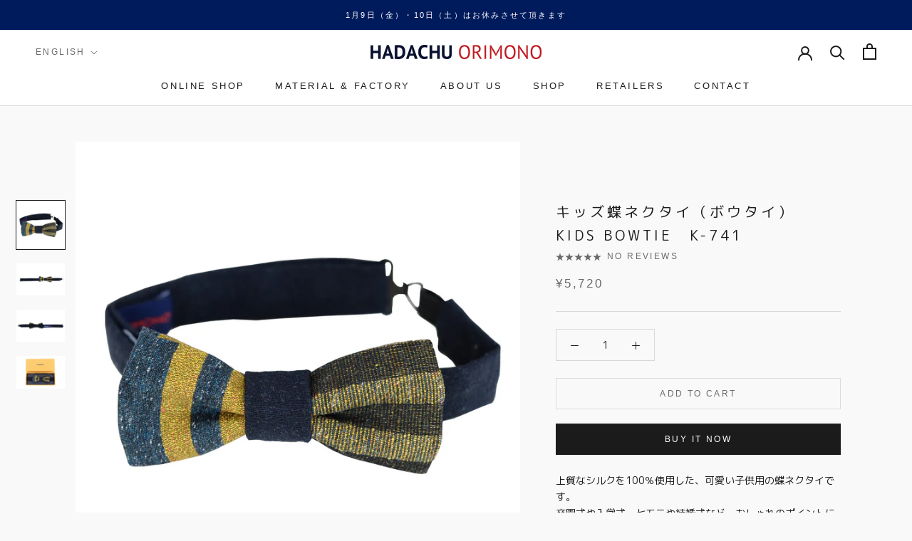

--- FILE ---
content_type: text/html; charset=utf-8
request_url: https://hadachuorimono.jp/en/products/%E3%82%AD%E3%83%83%E3%82%BA%E8%9D%B6%E3%83%8D%E3%82%AF%E3%82%BF%E3%82%A4-%E3%83%9C%E3%82%A6%E3%82%BF%E3%82%A4-kids-bowtie-k-741
body_size: 33132
content:
<!doctype html>

<html class="no-js" lang="en">
  <head>
    <meta charset="utf-8"> 
    <meta http-equiv="X-UA-Compatible" content="IE=edge,chrome=1">
    <meta name="viewport" content="width=device-width, initial-scale=1.0, height=device-height, minimum-scale=1.0, maximum-scale=1.0">
    <meta name="theme-color" content="">

    <title>
      キッズ蝶ネクタイ（ボウタイ）　Kids Bowtie　K-741 &ndash; 羽田忠織物
    </title><meta name="description" content="上質なシルクを100％使用した、可愛い子供用の蝶ネクタイです。 卒園式や入学式、七五三や結婚式など、おしゃれのポイントに最適です。 黄色の可愛いボックスにお入れしますので、お祝い事の贈り物にもおすすめです。   リボンの形にセットされており、脱着に便利なフック式で、サイズ調整が可能です。   シルク100％ ジャカード織 日本製 幅　　8.5cm 高さ　4cm 首周り　約28cm～34cmの間で調整が可能です。 柄　ストライプとボーダー   This cute bow tie for children is made of 100% high quality silk. It is ideal as a fashionable po"><link rel="canonical" href="https://hadachuorimono.jp/en/products/%e3%82%ad%e3%83%83%e3%82%ba%e8%9d%b6%e3%83%8d%e3%82%af%e3%82%bf%e3%82%a4-%e3%83%9c%e3%82%a6%e3%82%bf%e3%82%a4-kids-bowtie-k-741"><link rel="shortcut icon" href="//hadachuorimono.jp/cdn/shop/files/favicon3_96x.png?v=1652145143" type="image/png">
      <link rel="apple-touch-icon" sizes="114x114" href="//cdn.shopify.com/s/files/1/0037/8735/8308/files/apple-touch-icon-114x114.png?v=1656482373"/>
      <link rel="apple-touch-icon" sizes="180x180" href="//cdn.shopify.com/s/files/1/0037/8735/8308/files/apple-touch-icon-180x180.png?v=1656482373"/>
      <link rel="apple-touch-icon" sizes="256x256" href="//cdn.shopify.com/s/files/1/0037/8735/8308/files/icon-256x256.png?v=1656482373"/><meta property="og:type" content="product">
  <meta property="og:title" content="キッズ蝶ネクタイ（ボウタイ）　Kids Bowtie　K-741"><meta property="og:image" content="http://hadachuorimono.jp/cdn/shop/products/K-741a.jpg?v=1662007138">
    <meta property="og:image:secure_url" content="https://hadachuorimono.jp/cdn/shop/products/K-741a.jpg?v=1662007138">
    <meta property="og:image:width" content="1800">
    <meta property="og:image:height" content="1801"><meta property="product:price:amount" content="5,720">
  <meta property="product:price:currency" content="JPY"><meta property="og:description" content="上質なシルクを100％使用した、可愛い子供用の蝶ネクタイです。 卒園式や入学式、七五三や結婚式など、おしゃれのポイントに最適です。 黄色の可愛いボックスにお入れしますので、お祝い事の贈り物にもおすすめです。   リボンの形にセットされており、脱着に便利なフック式で、サイズ調整が可能です。   シルク100％ ジャカード織 日本製 幅　　8.5cm 高さ　4cm 首周り　約28cm～34cmの間で調整が可能です。 柄　ストライプとボーダー   This cute bow tie for children is made of 100% high quality silk. It is ideal as a fashionable po"><meta property="og:url" content="https://hadachuorimono.jp/en/products/%e3%82%ad%e3%83%83%e3%82%ba%e8%9d%b6%e3%83%8d%e3%82%af%e3%82%bf%e3%82%a4-%e3%83%9c%e3%82%a6%e3%82%bf%e3%82%a4-kids-bowtie-k-741">
<meta property="og:site_name" content="羽田忠織物"><meta name="twitter:card" content="summary"><meta name="twitter:title" content="キッズ蝶ネクタイ（ボウタイ）　Kids Bowtie　K-741">
  <meta name="twitter:description" content="

上質なシルクを100％使用した、可愛い子供用の蝶ネクタイです。
卒園式や入学式、七五三や結婚式など、おしゃれのポイントに最適です。
黄色の可愛いボックスにお入れしますので、お祝い事の贈り物にもおすすめです。
 
リボンの形にセットされており、脱着に便利なフック式で、サイズ調整が可能です。
 
シルク100％
ジャカード織
日本製
幅　　8.5cm
高さ　4cm
首周り　約28cm～34cmの間で調整が可能です。
柄　ストライプとボーダー


 




This cute bow tie for children is made of 100% high quality silk.
It is ideal as a fashionable point of reference for graduations, entrance ceremonies, weddings, etc.
It comes in a cute yellow box, making it a great gift for celebratory occasions.
 
The bowtie is fixed in a ribbon shape and its hook allows you to easily put it on or take it off. It can also be adjusted to fit your neck.
 
Silk 100％
Made in Japan
Jacquard-weave
Width　8.5cm
Height　4cm
Neck size　Can be adjusted between approx. 28cm～34cm.
 








">
  <meta name="twitter:image" content="https://hadachuorimono.jp/cdn/shop/products/K-741a_600x600_crop_center.jpg?v=1662007138">
    <style>
  
  

  
  
  

  :root {
    --heading-font-family : "system_ui", -apple-system, 'Segoe UI', Roboto, 'Helvetica Neue', 'Noto Sans', 'Liberation Sans', Arial, sans-serif, 'Apple Color Emoji', 'Segoe UI Emoji', 'Segoe UI Symbol', 'Noto Color Emoji';
    --heading-font-weight : 400;
    --heading-font-style  : normal;

    --text-font-family : "system_ui", -apple-system, 'Segoe UI', Roboto, 'Helvetica Neue', 'Noto Sans', 'Liberation Sans', Arial, sans-serif, 'Apple Color Emoji', 'Segoe UI Emoji', 'Segoe UI Symbol', 'Noto Color Emoji';
    --text-font-weight : 400;
    --text-font-style  : normal;

    --base-text-font-size   : 14px;
    --default-text-font-size: 14px;--background          : #f9f9f9;
    --background-rgb      : 249, 249, 249;
    --light-background    : #ffffff;
    --light-background-rgb: 255, 255, 255;
    --heading-color       : #1c1b1b;
    --text-color          : #1c1b1b;
    --text-color-rgb      : 28, 27, 27;
    --text-color-light    : #6a6a6a;
    --text-color-light-rgb: 106, 106, 106;
    --link-color          : #6a6a6a;
    --link-color-rgb      : 106, 106, 106;
    --border-color        : #d8d8d8;
    --border-color-rgb    : 216, 216, 216;

    --button-background    : #1c1b1b;
    --button-background-rgb: 28, 27, 27;
    --button-text-color    : #ffffff;

    --header-background       : #ffffff;
    --header-heading-color    : #1c1b1b;
    --header-light-text-color : #6a6a6a;
    --header-border-color     : #dddddd;

    --footer-background    : #001b5c;
    --footer-text-color    : #ffffff;
    --footer-heading-color : #ffffff;
    --footer-border-color  : #263d74;

    --navigation-background      : #00081d;
    --navigation-background-rgb  : 0, 8, 29;
    --navigation-text-color      : #ffffff;
    --navigation-text-color-light: rgba(255, 255, 255, 0.5);
    --navigation-border-color    : rgba(255, 255, 255, 0.25);

    --newsletter-popup-background     : #1c1b1b;
    --newsletter-popup-text-color     : #ffffff;
    --newsletter-popup-text-color-rgb : 255, 255, 255;

    --secondary-elements-background       : #ffffff;
    --secondary-elements-background-rgb   : 255, 255, 255;
    --secondary-elements-text-color       : #1c1b1b;
    --secondary-elements-text-color-light : rgba(28, 27, 27, 0.5);
    --secondary-elements-border-color     : rgba(28, 27, 27, 0.25);

    --product-sale-price-color    : #f94c43;
    --product-sale-price-color-rgb: 249, 76, 67;
    --product-star-rating: #f6a429;

    /* Shopify related variables */
    --payment-terms-background-color: #f9f9f9;

    /* Products */

    --horizontal-spacing-four-products-per-row: 60px;
        --horizontal-spacing-two-products-per-row : 60px;

    --vertical-spacing-four-products-per-row: 60px;
        --vertical-spacing-two-products-per-row : 75px;

    /* Animation */
    --drawer-transition-timing: cubic-bezier(0.645, 0.045, 0.355, 1);
    --header-base-height: 80px; /* We set a default for browsers that do not support CSS variables */

    /* Cursors */
    --cursor-zoom-in-svg    : url(//hadachuorimono.jp/cdn/shop/t/21/assets/cursor-zoom-in.svg?v=170532930330058140181766358256);
    --cursor-zoom-in-2x-svg : url(//hadachuorimono.jp/cdn/shop/t/21/assets/cursor-zoom-in-2x.svg?v=56685658183649387561766358256);
  }
</style>

<script>
  // IE11 does not have support for CSS variables, so we have to polyfill them
  if (!(((window || {}).CSS || {}).supports && window.CSS.supports('(--a: 0)'))) {
    const script = document.createElement('script');
    script.type = 'text/javascript';
    script.src = 'https://cdn.jsdelivr.net/npm/css-vars-ponyfill@2';
    script.onload = function() {
      cssVars({});
    };

    document.getElementsByTagName('head')[0].appendChild(script);
  }
</script>

    <script>window.performance && window.performance.mark && window.performance.mark('shopify.content_for_header.start');</script><meta name="google-site-verification" content="F6e-CWI8NMXdJ5J4eRpqLqvT-a9pldLC7EU1cabfZbU">
<meta id="shopify-digital-wallet" name="shopify-digital-wallet" content="/3787358308/digital_wallets/dialog">
<meta name="shopify-checkout-api-token" content="8bf4c2c10d102c9a0c072eb993598b94">
<meta id="in-context-paypal-metadata" data-shop-id="3787358308" data-venmo-supported="false" data-environment="production" data-locale="en_US" data-paypal-v4="true" data-currency="JPY">
<link rel="alternate" hreflang="x-default" href="https://hadachuorimono.jp/products/%E3%82%AD%E3%83%83%E3%82%BA%E8%9D%B6%E3%83%8D%E3%82%AF%E3%82%BF%E3%82%A4-%E3%83%9C%E3%82%A6%E3%82%BF%E3%82%A4-kids-bowtie-k-741">
<link rel="alternate" hreflang="ja" href="https://hadachuorimono.jp/products/%E3%82%AD%E3%83%83%E3%82%BA%E8%9D%B6%E3%83%8D%E3%82%AF%E3%82%BF%E3%82%A4-%E3%83%9C%E3%82%A6%E3%82%BF%E3%82%A4-kids-bowtie-k-741">
<link rel="alternate" hreflang="en" href="https://hadachuorimono.jp/en/products/%E3%82%AD%E3%83%83%E3%82%BA%E8%9D%B6%E3%83%8D%E3%82%AF%E3%82%BF%E3%82%A4-%E3%83%9C%E3%82%A6%E3%82%BF%E3%82%A4-kids-bowtie-k-741">
<link rel="alternate" type="application/json+oembed" href="https://hadachuorimono.jp/en/products/%e3%82%ad%e3%83%83%e3%82%ba%e8%9d%b6%e3%83%8d%e3%82%af%e3%82%bf%e3%82%a4-%e3%83%9c%e3%82%a6%e3%82%bf%e3%82%a4-kids-bowtie-k-741.oembed">
<script async="async" src="/checkouts/internal/preloads.js?locale=en-JP"></script>
<link rel="preconnect" href="https://shop.app" crossorigin="anonymous">
<script async="async" src="https://shop.app/checkouts/internal/preloads.js?locale=en-JP&shop_id=3787358308" crossorigin="anonymous"></script>
<script id="apple-pay-shop-capabilities" type="application/json">{"shopId":3787358308,"countryCode":"JP","currencyCode":"JPY","merchantCapabilities":["supports3DS"],"merchantId":"gid:\/\/shopify\/Shop\/3787358308","merchantName":"羽田忠織物","requiredBillingContactFields":["postalAddress","email","phone"],"requiredShippingContactFields":["postalAddress","email","phone"],"shippingType":"shipping","supportedNetworks":["visa","masterCard","amex","jcb","discover"],"total":{"type":"pending","label":"羽田忠織物","amount":"1.00"},"shopifyPaymentsEnabled":true,"supportsSubscriptions":true}</script>
<script id="shopify-features" type="application/json">{"accessToken":"8bf4c2c10d102c9a0c072eb993598b94","betas":["rich-media-storefront-analytics"],"domain":"hadachuorimono.jp","predictiveSearch":false,"shopId":3787358308,"locale":"en"}</script>
<script>var Shopify = Shopify || {};
Shopify.shop = "hadachu.myshopify.com";
Shopify.locale = "en";
Shopify.currency = {"active":"JPY","rate":"1.0"};
Shopify.country = "JP";
Shopify.theme = {"name":"HADACHU ORIMONO_ver1.2","id":150010888359,"schema_name":"Prestige","schema_version":"5.7.0","theme_store_id":855,"role":"main"};
Shopify.theme.handle = "null";
Shopify.theme.style = {"id":null,"handle":null};
Shopify.cdnHost = "hadachuorimono.jp/cdn";
Shopify.routes = Shopify.routes || {};
Shopify.routes.root = "/en/";</script>
<script type="module">!function(o){(o.Shopify=o.Shopify||{}).modules=!0}(window);</script>
<script>!function(o){function n(){var o=[];function n(){o.push(Array.prototype.slice.apply(arguments))}return n.q=o,n}var t=o.Shopify=o.Shopify||{};t.loadFeatures=n(),t.autoloadFeatures=n()}(window);</script>
<script>
  window.ShopifyPay = window.ShopifyPay || {};
  window.ShopifyPay.apiHost = "shop.app\/pay";
  window.ShopifyPay.redirectState = null;
</script>
<script id="shop-js-analytics" type="application/json">{"pageType":"product"}</script>
<script defer="defer" async type="module" src="//hadachuorimono.jp/cdn/shopifycloud/shop-js/modules/v2/client.init-shop-cart-sync_BT-GjEfc.en.esm.js"></script>
<script defer="defer" async type="module" src="//hadachuorimono.jp/cdn/shopifycloud/shop-js/modules/v2/chunk.common_D58fp_Oc.esm.js"></script>
<script defer="defer" async type="module" src="//hadachuorimono.jp/cdn/shopifycloud/shop-js/modules/v2/chunk.modal_xMitdFEc.esm.js"></script>
<script type="module">
  await import("//hadachuorimono.jp/cdn/shopifycloud/shop-js/modules/v2/client.init-shop-cart-sync_BT-GjEfc.en.esm.js");
await import("//hadachuorimono.jp/cdn/shopifycloud/shop-js/modules/v2/chunk.common_D58fp_Oc.esm.js");
await import("//hadachuorimono.jp/cdn/shopifycloud/shop-js/modules/v2/chunk.modal_xMitdFEc.esm.js");

  window.Shopify.SignInWithShop?.initShopCartSync?.({"fedCMEnabled":true,"windoidEnabled":true});

</script>
<script>
  window.Shopify = window.Shopify || {};
  if (!window.Shopify.featureAssets) window.Shopify.featureAssets = {};
  window.Shopify.featureAssets['shop-js'] = {"shop-cart-sync":["modules/v2/client.shop-cart-sync_DZOKe7Ll.en.esm.js","modules/v2/chunk.common_D58fp_Oc.esm.js","modules/v2/chunk.modal_xMitdFEc.esm.js"],"init-fed-cm":["modules/v2/client.init-fed-cm_B6oLuCjv.en.esm.js","modules/v2/chunk.common_D58fp_Oc.esm.js","modules/v2/chunk.modal_xMitdFEc.esm.js"],"shop-cash-offers":["modules/v2/client.shop-cash-offers_D2sdYoxE.en.esm.js","modules/v2/chunk.common_D58fp_Oc.esm.js","modules/v2/chunk.modal_xMitdFEc.esm.js"],"shop-login-button":["modules/v2/client.shop-login-button_QeVjl5Y3.en.esm.js","modules/v2/chunk.common_D58fp_Oc.esm.js","modules/v2/chunk.modal_xMitdFEc.esm.js"],"pay-button":["modules/v2/client.pay-button_DXTOsIq6.en.esm.js","modules/v2/chunk.common_D58fp_Oc.esm.js","modules/v2/chunk.modal_xMitdFEc.esm.js"],"shop-button":["modules/v2/client.shop-button_DQZHx9pm.en.esm.js","modules/v2/chunk.common_D58fp_Oc.esm.js","modules/v2/chunk.modal_xMitdFEc.esm.js"],"avatar":["modules/v2/client.avatar_BTnouDA3.en.esm.js"],"init-windoid":["modules/v2/client.init-windoid_CR1B-cfM.en.esm.js","modules/v2/chunk.common_D58fp_Oc.esm.js","modules/v2/chunk.modal_xMitdFEc.esm.js"],"init-shop-for-new-customer-accounts":["modules/v2/client.init-shop-for-new-customer-accounts_C_vY_xzh.en.esm.js","modules/v2/client.shop-login-button_QeVjl5Y3.en.esm.js","modules/v2/chunk.common_D58fp_Oc.esm.js","modules/v2/chunk.modal_xMitdFEc.esm.js"],"init-shop-email-lookup-coordinator":["modules/v2/client.init-shop-email-lookup-coordinator_BI7n9ZSv.en.esm.js","modules/v2/chunk.common_D58fp_Oc.esm.js","modules/v2/chunk.modal_xMitdFEc.esm.js"],"init-shop-cart-sync":["modules/v2/client.init-shop-cart-sync_BT-GjEfc.en.esm.js","modules/v2/chunk.common_D58fp_Oc.esm.js","modules/v2/chunk.modal_xMitdFEc.esm.js"],"shop-toast-manager":["modules/v2/client.shop-toast-manager_DiYdP3xc.en.esm.js","modules/v2/chunk.common_D58fp_Oc.esm.js","modules/v2/chunk.modal_xMitdFEc.esm.js"],"init-customer-accounts":["modules/v2/client.init-customer-accounts_D9ZNqS-Q.en.esm.js","modules/v2/client.shop-login-button_QeVjl5Y3.en.esm.js","modules/v2/chunk.common_D58fp_Oc.esm.js","modules/v2/chunk.modal_xMitdFEc.esm.js"],"init-customer-accounts-sign-up":["modules/v2/client.init-customer-accounts-sign-up_iGw4briv.en.esm.js","modules/v2/client.shop-login-button_QeVjl5Y3.en.esm.js","modules/v2/chunk.common_D58fp_Oc.esm.js","modules/v2/chunk.modal_xMitdFEc.esm.js"],"shop-follow-button":["modules/v2/client.shop-follow-button_CqMgW2wH.en.esm.js","modules/v2/chunk.common_D58fp_Oc.esm.js","modules/v2/chunk.modal_xMitdFEc.esm.js"],"checkout-modal":["modules/v2/client.checkout-modal_xHeaAweL.en.esm.js","modules/v2/chunk.common_D58fp_Oc.esm.js","modules/v2/chunk.modal_xMitdFEc.esm.js"],"shop-login":["modules/v2/client.shop-login_D91U-Q7h.en.esm.js","modules/v2/chunk.common_D58fp_Oc.esm.js","modules/v2/chunk.modal_xMitdFEc.esm.js"],"lead-capture":["modules/v2/client.lead-capture_BJmE1dJe.en.esm.js","modules/v2/chunk.common_D58fp_Oc.esm.js","modules/v2/chunk.modal_xMitdFEc.esm.js"],"payment-terms":["modules/v2/client.payment-terms_Ci9AEqFq.en.esm.js","modules/v2/chunk.common_D58fp_Oc.esm.js","modules/v2/chunk.modal_xMitdFEc.esm.js"]};
</script>
<script id="__st">var __st={"a":3787358308,"offset":32400,"reqid":"5bab4a50-27a3-4441-a2ab-9489a57067f5-1769218571","pageurl":"hadachuorimono.jp\/en\/products\/%E3%82%AD%E3%83%83%E3%82%BA%E8%9D%B6%E3%83%8D%E3%82%AF%E3%82%BF%E3%82%A4-%E3%83%9C%E3%82%A6%E3%82%BF%E3%82%A4-kids-bowtie-k-741","u":"6fb28a648b65","p":"product","rtyp":"product","rid":7433886564519};</script>
<script>window.ShopifyPaypalV4VisibilityTracking = true;</script>
<script id="captcha-bootstrap">!function(){'use strict';const t='contact',e='account',n='new_comment',o=[[t,t],['blogs',n],['comments',n],[t,'customer']],c=[[e,'customer_login'],[e,'guest_login'],[e,'recover_customer_password'],[e,'create_customer']],r=t=>t.map((([t,e])=>`form[action*='/${t}']:not([data-nocaptcha='true']) input[name='form_type'][value='${e}']`)).join(','),a=t=>()=>t?[...document.querySelectorAll(t)].map((t=>t.form)):[];function s(){const t=[...o],e=r(t);return a(e)}const i='password',u='form_key',d=['recaptcha-v3-token','g-recaptcha-response','h-captcha-response',i],f=()=>{try{return window.sessionStorage}catch{return}},m='__shopify_v',_=t=>t.elements[u];function p(t,e,n=!1){try{const o=window.sessionStorage,c=JSON.parse(o.getItem(e)),{data:r}=function(t){const{data:e,action:n}=t;return t[m]||n?{data:e,action:n}:{data:t,action:n}}(c);for(const[e,n]of Object.entries(r))t.elements[e]&&(t.elements[e].value=n);n&&o.removeItem(e)}catch(o){console.error('form repopulation failed',{error:o})}}const l='form_type',E='cptcha';function T(t){t.dataset[E]=!0}const w=window,h=w.document,L='Shopify',v='ce_forms',y='captcha';let A=!1;((t,e)=>{const n=(g='f06e6c50-85a8-45c8-87d0-21a2b65856fe',I='https://cdn.shopify.com/shopifycloud/storefront-forms-hcaptcha/ce_storefront_forms_captcha_hcaptcha.v1.5.2.iife.js',D={infoText:'Protected by hCaptcha',privacyText:'Privacy',termsText:'Terms'},(t,e,n)=>{const o=w[L][v],c=o.bindForm;if(c)return c(t,g,e,D).then(n);var r;o.q.push([[t,g,e,D],n]),r=I,A||(h.body.append(Object.assign(h.createElement('script'),{id:'captcha-provider',async:!0,src:r})),A=!0)});var g,I,D;w[L]=w[L]||{},w[L][v]=w[L][v]||{},w[L][v].q=[],w[L][y]=w[L][y]||{},w[L][y].protect=function(t,e){n(t,void 0,e),T(t)},Object.freeze(w[L][y]),function(t,e,n,w,h,L){const[v,y,A,g]=function(t,e,n){const i=e?o:[],u=t?c:[],d=[...i,...u],f=r(d),m=r(i),_=r(d.filter((([t,e])=>n.includes(e))));return[a(f),a(m),a(_),s()]}(w,h,L),I=t=>{const e=t.target;return e instanceof HTMLFormElement?e:e&&e.form},D=t=>v().includes(t);t.addEventListener('submit',(t=>{const e=I(t);if(!e)return;const n=D(e)&&!e.dataset.hcaptchaBound&&!e.dataset.recaptchaBound,o=_(e),c=g().includes(e)&&(!o||!o.value);(n||c)&&t.preventDefault(),c&&!n&&(function(t){try{if(!f())return;!function(t){const e=f();if(!e)return;const n=_(t);if(!n)return;const o=n.value;o&&e.removeItem(o)}(t);const e=Array.from(Array(32),(()=>Math.random().toString(36)[2])).join('');!function(t,e){_(t)||t.append(Object.assign(document.createElement('input'),{type:'hidden',name:u})),t.elements[u].value=e}(t,e),function(t,e){const n=f();if(!n)return;const o=[...t.querySelectorAll(`input[type='${i}']`)].map((({name:t})=>t)),c=[...d,...o],r={};for(const[a,s]of new FormData(t).entries())c.includes(a)||(r[a]=s);n.setItem(e,JSON.stringify({[m]:1,action:t.action,data:r}))}(t,e)}catch(e){console.error('failed to persist form',e)}}(e),e.submit())}));const S=(t,e)=>{t&&!t.dataset[E]&&(n(t,e.some((e=>e===t))),T(t))};for(const o of['focusin','change'])t.addEventListener(o,(t=>{const e=I(t);D(e)&&S(e,y())}));const B=e.get('form_key'),M=e.get(l),P=B&&M;t.addEventListener('DOMContentLoaded',(()=>{const t=y();if(P)for(const e of t)e.elements[l].value===M&&p(e,B);[...new Set([...A(),...v().filter((t=>'true'===t.dataset.shopifyCaptcha))])].forEach((e=>S(e,t)))}))}(h,new URLSearchParams(w.location.search),n,t,e,['guest_login'])})(!0,!0)}();</script>
<script integrity="sha256-4kQ18oKyAcykRKYeNunJcIwy7WH5gtpwJnB7kiuLZ1E=" data-source-attribution="shopify.loadfeatures" defer="defer" src="//hadachuorimono.jp/cdn/shopifycloud/storefront/assets/storefront/load_feature-a0a9edcb.js" crossorigin="anonymous"></script>
<script crossorigin="anonymous" defer="defer" src="//hadachuorimono.jp/cdn/shopifycloud/storefront/assets/shopify_pay/storefront-65b4c6d7.js?v=20250812"></script>
<script data-source-attribution="shopify.dynamic_checkout.dynamic.init">var Shopify=Shopify||{};Shopify.PaymentButton=Shopify.PaymentButton||{isStorefrontPortableWallets:!0,init:function(){window.Shopify.PaymentButton.init=function(){};var t=document.createElement("script");t.src="https://hadachuorimono.jp/cdn/shopifycloud/portable-wallets/latest/portable-wallets.en.js",t.type="module",document.head.appendChild(t)}};
</script>
<script data-source-attribution="shopify.dynamic_checkout.buyer_consent">
  function portableWalletsHideBuyerConsent(e){var t=document.getElementById("shopify-buyer-consent"),n=document.getElementById("shopify-subscription-policy-button");t&&n&&(t.classList.add("hidden"),t.setAttribute("aria-hidden","true"),n.removeEventListener("click",e))}function portableWalletsShowBuyerConsent(e){var t=document.getElementById("shopify-buyer-consent"),n=document.getElementById("shopify-subscription-policy-button");t&&n&&(t.classList.remove("hidden"),t.removeAttribute("aria-hidden"),n.addEventListener("click",e))}window.Shopify?.PaymentButton&&(window.Shopify.PaymentButton.hideBuyerConsent=portableWalletsHideBuyerConsent,window.Shopify.PaymentButton.showBuyerConsent=portableWalletsShowBuyerConsent);
</script>
<script>
  function portableWalletsCleanup(e){e&&e.src&&console.error("Failed to load portable wallets script "+e.src);var t=document.querySelectorAll("shopify-accelerated-checkout .shopify-payment-button__skeleton, shopify-accelerated-checkout-cart .wallet-cart-button__skeleton"),e=document.getElementById("shopify-buyer-consent");for(let e=0;e<t.length;e++)t[e].remove();e&&e.remove()}function portableWalletsNotLoadedAsModule(e){e instanceof ErrorEvent&&"string"==typeof e.message&&e.message.includes("import.meta")&&"string"==typeof e.filename&&e.filename.includes("portable-wallets")&&(window.removeEventListener("error",portableWalletsNotLoadedAsModule),window.Shopify.PaymentButton.failedToLoad=e,"loading"===document.readyState?document.addEventListener("DOMContentLoaded",window.Shopify.PaymentButton.init):window.Shopify.PaymentButton.init())}window.addEventListener("error",portableWalletsNotLoadedAsModule);
</script>

<script type="module" src="https://hadachuorimono.jp/cdn/shopifycloud/portable-wallets/latest/portable-wallets.en.js" onError="portableWalletsCleanup(this)" crossorigin="anonymous"></script>
<script nomodule>
  document.addEventListener("DOMContentLoaded", portableWalletsCleanup);
</script>

<link id="shopify-accelerated-checkout-styles" rel="stylesheet" media="screen" href="https://hadachuorimono.jp/cdn/shopifycloud/portable-wallets/latest/accelerated-checkout-backwards-compat.css" crossorigin="anonymous">
<style id="shopify-accelerated-checkout-cart">
        #shopify-buyer-consent {
  margin-top: 1em;
  display: inline-block;
  width: 100%;
}

#shopify-buyer-consent.hidden {
  display: none;
}

#shopify-subscription-policy-button {
  background: none;
  border: none;
  padding: 0;
  text-decoration: underline;
  font-size: inherit;
  cursor: pointer;
}

#shopify-subscription-policy-button::before {
  box-shadow: none;
}

      </style>

<script>window.performance && window.performance.mark && window.performance.mark('shopify.content_for_header.end');</script>

    <link rel="stylesheet" href="//hadachuorimono.jp/cdn/shop/t/21/assets/theme.css?v=125560866712726330311766358245">
    <link rel="stylesheet" href="//hadachuorimono.jp/cdn/shop/t/21/assets/hadachu.css?v=64194520072266770221766359834">

    <script>// This allows to expose several variables to the global scope, to be used in scripts
      window.theme = {
        pageType: "product",
        moneyFormat: "¥{{amount_no_decimals}}",
        moneyWithCurrencyFormat: "¥{{amount_no_decimals}} JPY",
        currencyCodeEnabled: false,
        productImageSize: "tall",
        searchMode: "product,article",
        showPageTransition: true,
        showElementStaggering: true,
        showImageZooming: true
      };

      window.routes = {
        rootUrl: "\/en",
        rootUrlWithoutSlash: "\/en",
        cartUrl: "\/en\/cart",
        cartAddUrl: "\/en\/cart\/add",
        cartChangeUrl: "\/en\/cart\/change",
        searchUrl: "\/en\/search",
        productRecommendationsUrl: "\/en\/recommendations\/products"
      };

      window.languages = {
        cartAddNote: "Add Order Note",
        cartEditNote: "Edit Order Note",
        productImageLoadingError: "This image could not be loaded. Please try to reload the page.",
        productFormAddToCart: "Add to cart",
        productFormUnavailable: "Unavailable",
        productFormSoldOut: "Sold Out",
        shippingEstimatorOneResult: "1 option available:",
        shippingEstimatorMoreResults: "{{count}} options available:",
        shippingEstimatorNoResults: "No shipping could be found"
      };

      window.lazySizesConfig = {
        loadHidden: false,
        hFac: 0.5,
        expFactor: 2,
        ricTimeout: 150,
        lazyClass: 'Image--lazyLoad',
        loadingClass: 'Image--lazyLoading',
        loadedClass: 'Image--lazyLoaded'
      };

      document.documentElement.className = document.documentElement.className.replace('no-js', 'js');
      document.documentElement.style.setProperty('--window-height', window.innerHeight + 'px');

      // We do a quick detection of some features (we could use Modernizr but for so little...)
      (function() {
        document.documentElement.className += ((window.CSS && window.CSS.supports('(position: sticky) or (position: -webkit-sticky)')) ? ' supports-sticky' : ' no-supports-sticky');
        document.documentElement.className += (window.matchMedia('(-moz-touch-enabled: 1), (hover: none)')).matches ? ' no-supports-hover' : ' supports-hover';
      }());

      
    </script>

    <script src="//hadachuorimono.jp/cdn/shop/t/21/assets/lazysizes.min.js?v=174358363404432586981766358244" async></script><script src="//hadachuorimono.jp/cdn/shop/t/21/assets/libs.min.js?v=26178543184394469741766358244" defer></script>
    <script src="//hadachuorimono.jp/cdn/shop/t/21/assets/theme.js?v=116291210821653663351766358245" defer></script><script>
      (function () {
        window.onpageshow = function() {
          if (window.theme.showPageTransition) {
            var pageTransition = document.querySelector('.PageTransition');

            if (pageTransition) {
              pageTransition.style.visibility = 'visible';
              pageTransition.style.opacity = '0';
            }
          }

          // When the page is loaded from the cache, we have to reload the cart content
          document.documentElement.dispatchEvent(new CustomEvent('cart:refresh', {
            bubbles: true
          }));
        };
      })();
    </script>

    
  <script type="application/ld+json">
  {
    "@context": "http://schema.org",
    "@type": "Product",
    "offers": [{
          "@type": "Offer",
          "name": "Default Title",
          "availability":"https://schema.org/InStock",
          "price": 5720.0,
          "priceCurrency": "JPY",
          "priceValidUntil": "2026-02-03","url": "/en/products/%E3%82%AD%E3%83%83%E3%82%BA%E8%9D%B6%E3%83%8D%E3%82%AF%E3%82%BF%E3%82%A4-%E3%83%9C%E3%82%A6%E3%82%BF%E3%82%A4-kids-bowtie-k-741?variant=42712455250087"
        }
],
    "brand": {
      "name": "HADACHU"
    },
    "name": "キッズ蝶ネクタイ（ボウタイ）　Kids Bowtie　K-741",
    "description": "\n\n上質なシルクを100％使用した、可愛い子供用の蝶ネクタイです。\n卒園式や入学式、七五三や結婚式など、おしゃれのポイントに最適です。\n黄色の可愛いボックスにお入れしますので、お祝い事の贈り物にもおすすめです。\n \nリボンの形にセットされており、脱着に便利なフック式で、サイズ調整が可能です。\n \nシルク100％\nジャカード織\n日本製\n幅　　8.5cm\n高さ　4cm\n首周り　約28cm～34cmの間で調整が可能です。\n柄　ストライプとボーダー\n\n\n \n\n\n\n\nThis cute bow tie for children is made of 100% high quality silk.\nIt is ideal as a fashionable point of reference for graduations, entrance ceremonies, weddings, etc.\nIt comes in a cute yellow box, making it a great gift for celebratory occasions.\n \nThe bowtie is fixed in a ribbon shape and its hook allows you to easily put it on or take it off. It can also be adjusted to fit your neck.\n \nSilk 100％\nMade in Japan\nJacquard-weave\nWidth　8.5cm\nHeight　4cm\nNeck size　Can be adjusted between approx. 28cm～34cm.\n \n\n\n\n\n\n\n\n\n",
    "category": "kids",
    "url": "/en/products/%E3%82%AD%E3%83%83%E3%82%BA%E8%9D%B6%E3%83%8D%E3%82%AF%E3%82%BF%E3%82%A4-%E3%83%9C%E3%82%A6%E3%82%BF%E3%82%A4-kids-bowtie-k-741",
    "sku": "",
    "image": {
      "@type": "ImageObject",
      "url": "https://hadachuorimono.jp/cdn/shop/products/K-741a_1024x.jpg?v=1662007138",
      "image": "https://hadachuorimono.jp/cdn/shop/products/K-741a_1024x.jpg?v=1662007138",
      "name": "キッズ蝶ネクタイ（ボウタイ）　Kids Bowtie　K-741",
      "width": "1024",
      "height": "1024"
    }
  }
  </script>



  <script type="application/ld+json">
  {
    "@context": "http://schema.org",
    "@type": "BreadcrumbList",
  "itemListElement": [{
      "@type": "ListItem",
      "position": 1,
      "name": "Home",
      "item": "https://hadachuorimono.jp"
    },{
          "@type": "ListItem",
          "position": 2,
          "name": "キッズ蝶ネクタイ（ボウタイ）　Kids Bowtie　K-741",
          "item": "https://hadachuorimono.jp/en/products/%E3%82%AD%E3%83%83%E3%82%BA%E8%9D%B6%E3%83%8D%E3%82%AF%E3%82%BF%E3%82%A4-%E3%83%9C%E3%82%A6%E3%82%BF%E3%82%A4-kids-bowtie-k-741"
        }]
  }
  </script>

<!-- Google tag (gtag.js) -->
<script async src="https://www.googletagmanager.com/gtag/js?id=AW-10983657730"></script>
<script>
  window.dataLayer = window.dataLayer || [];
  function gtag(){dataLayer.push(arguments);}
  gtag('js', new Date());

  gtag('config', 'AW-10983657730');
</script>
<!-- Event snippet for Google Shopping App Add Payment Info conversion page --> <script> gtag('event', 'conversion', { 'send_to': 'AW-10983657730/EJDXCO7Q5d0DEIKitfUo', 'value': 1.0, 'currency': 'JPY' }); </script>
  <link href="https://monorail-edge.shopifysvc.com" rel="dns-prefetch">
<script>(function(){if ("sendBeacon" in navigator && "performance" in window) {try {var session_token_from_headers = performance.getEntriesByType('navigation')[0].serverTiming.find(x => x.name == '_s').description;} catch {var session_token_from_headers = undefined;}var session_cookie_matches = document.cookie.match(/_shopify_s=([^;]*)/);var session_token_from_cookie = session_cookie_matches && session_cookie_matches.length === 2 ? session_cookie_matches[1] : "";var session_token = session_token_from_headers || session_token_from_cookie || "";function handle_abandonment_event(e) {var entries = performance.getEntries().filter(function(entry) {return /monorail-edge.shopifysvc.com/.test(entry.name);});if (!window.abandonment_tracked && entries.length === 0) {window.abandonment_tracked = true;var currentMs = Date.now();var navigation_start = performance.timing.navigationStart;var payload = {shop_id: 3787358308,url: window.location.href,navigation_start,duration: currentMs - navigation_start,session_token,page_type: "product"};window.navigator.sendBeacon("https://monorail-edge.shopifysvc.com/v1/produce", JSON.stringify({schema_id: "online_store_buyer_site_abandonment/1.1",payload: payload,metadata: {event_created_at_ms: currentMs,event_sent_at_ms: currentMs}}));}}window.addEventListener('pagehide', handle_abandonment_event);}}());</script>
<script id="web-pixels-manager-setup">(function e(e,d,r,n,o){if(void 0===o&&(o={}),!Boolean(null===(a=null===(i=window.Shopify)||void 0===i?void 0:i.analytics)||void 0===a?void 0:a.replayQueue)){var i,a;window.Shopify=window.Shopify||{};var t=window.Shopify;t.analytics=t.analytics||{};var s=t.analytics;s.replayQueue=[],s.publish=function(e,d,r){return s.replayQueue.push([e,d,r]),!0};try{self.performance.mark("wpm:start")}catch(e){}var l=function(){var e={modern:/Edge?\/(1{2}[4-9]|1[2-9]\d|[2-9]\d{2}|\d{4,})\.\d+(\.\d+|)|Firefox\/(1{2}[4-9]|1[2-9]\d|[2-9]\d{2}|\d{4,})\.\d+(\.\d+|)|Chrom(ium|e)\/(9{2}|\d{3,})\.\d+(\.\d+|)|(Maci|X1{2}).+ Version\/(15\.\d+|(1[6-9]|[2-9]\d|\d{3,})\.\d+)([,.]\d+|)( \(\w+\)|)( Mobile\/\w+|) Safari\/|Chrome.+OPR\/(9{2}|\d{3,})\.\d+\.\d+|(CPU[ +]OS|iPhone[ +]OS|CPU[ +]iPhone|CPU IPhone OS|CPU iPad OS)[ +]+(15[._]\d+|(1[6-9]|[2-9]\d|\d{3,})[._]\d+)([._]\d+|)|Android:?[ /-](13[3-9]|1[4-9]\d|[2-9]\d{2}|\d{4,})(\.\d+|)(\.\d+|)|Android.+Firefox\/(13[5-9]|1[4-9]\d|[2-9]\d{2}|\d{4,})\.\d+(\.\d+|)|Android.+Chrom(ium|e)\/(13[3-9]|1[4-9]\d|[2-9]\d{2}|\d{4,})\.\d+(\.\d+|)|SamsungBrowser\/([2-9]\d|\d{3,})\.\d+/,legacy:/Edge?\/(1[6-9]|[2-9]\d|\d{3,})\.\d+(\.\d+|)|Firefox\/(5[4-9]|[6-9]\d|\d{3,})\.\d+(\.\d+|)|Chrom(ium|e)\/(5[1-9]|[6-9]\d|\d{3,})\.\d+(\.\d+|)([\d.]+$|.*Safari\/(?![\d.]+ Edge\/[\d.]+$))|(Maci|X1{2}).+ Version\/(10\.\d+|(1[1-9]|[2-9]\d|\d{3,})\.\d+)([,.]\d+|)( \(\w+\)|)( Mobile\/\w+|) Safari\/|Chrome.+OPR\/(3[89]|[4-9]\d|\d{3,})\.\d+\.\d+|(CPU[ +]OS|iPhone[ +]OS|CPU[ +]iPhone|CPU IPhone OS|CPU iPad OS)[ +]+(10[._]\d+|(1[1-9]|[2-9]\d|\d{3,})[._]\d+)([._]\d+|)|Android:?[ /-](13[3-9]|1[4-9]\d|[2-9]\d{2}|\d{4,})(\.\d+|)(\.\d+|)|Mobile Safari.+OPR\/([89]\d|\d{3,})\.\d+\.\d+|Android.+Firefox\/(13[5-9]|1[4-9]\d|[2-9]\d{2}|\d{4,})\.\d+(\.\d+|)|Android.+Chrom(ium|e)\/(13[3-9]|1[4-9]\d|[2-9]\d{2}|\d{4,})\.\d+(\.\d+|)|Android.+(UC? ?Browser|UCWEB|U3)[ /]?(15\.([5-9]|\d{2,})|(1[6-9]|[2-9]\d|\d{3,})\.\d+)\.\d+|SamsungBrowser\/(5\.\d+|([6-9]|\d{2,})\.\d+)|Android.+MQ{2}Browser\/(14(\.(9|\d{2,})|)|(1[5-9]|[2-9]\d|\d{3,})(\.\d+|))(\.\d+|)|K[Aa][Ii]OS\/(3\.\d+|([4-9]|\d{2,})\.\d+)(\.\d+|)/},d=e.modern,r=e.legacy,n=navigator.userAgent;return n.match(d)?"modern":n.match(r)?"legacy":"unknown"}(),u="modern"===l?"modern":"legacy",c=(null!=n?n:{modern:"",legacy:""})[u],f=function(e){return[e.baseUrl,"/wpm","/b",e.hashVersion,"modern"===e.buildTarget?"m":"l",".js"].join("")}({baseUrl:d,hashVersion:r,buildTarget:u}),m=function(e){var d=e.version,r=e.bundleTarget,n=e.surface,o=e.pageUrl,i=e.monorailEndpoint;return{emit:function(e){var a=e.status,t=e.errorMsg,s=(new Date).getTime(),l=JSON.stringify({metadata:{event_sent_at_ms:s},events:[{schema_id:"web_pixels_manager_load/3.1",payload:{version:d,bundle_target:r,page_url:o,status:a,surface:n,error_msg:t},metadata:{event_created_at_ms:s}}]});if(!i)return console&&console.warn&&console.warn("[Web Pixels Manager] No Monorail endpoint provided, skipping logging."),!1;try{return self.navigator.sendBeacon.bind(self.navigator)(i,l)}catch(e){}var u=new XMLHttpRequest;try{return u.open("POST",i,!0),u.setRequestHeader("Content-Type","text/plain"),u.send(l),!0}catch(e){return console&&console.warn&&console.warn("[Web Pixels Manager] Got an unhandled error while logging to Monorail."),!1}}}}({version:r,bundleTarget:l,surface:e.surface,pageUrl:self.location.href,monorailEndpoint:e.monorailEndpoint});try{o.browserTarget=l,function(e){var d=e.src,r=e.async,n=void 0===r||r,o=e.onload,i=e.onerror,a=e.sri,t=e.scriptDataAttributes,s=void 0===t?{}:t,l=document.createElement("script"),u=document.querySelector("head"),c=document.querySelector("body");if(l.async=n,l.src=d,a&&(l.integrity=a,l.crossOrigin="anonymous"),s)for(var f in s)if(Object.prototype.hasOwnProperty.call(s,f))try{l.dataset[f]=s[f]}catch(e){}if(o&&l.addEventListener("load",o),i&&l.addEventListener("error",i),u)u.appendChild(l);else{if(!c)throw new Error("Did not find a head or body element to append the script");c.appendChild(l)}}({src:f,async:!0,onload:function(){if(!function(){var e,d;return Boolean(null===(d=null===(e=window.Shopify)||void 0===e?void 0:e.analytics)||void 0===d?void 0:d.initialized)}()){var d=window.webPixelsManager.init(e)||void 0;if(d){var r=window.Shopify.analytics;r.replayQueue.forEach((function(e){var r=e[0],n=e[1],o=e[2];d.publishCustomEvent(r,n,o)})),r.replayQueue=[],r.publish=d.publishCustomEvent,r.visitor=d.visitor,r.initialized=!0}}},onerror:function(){return m.emit({status:"failed",errorMsg:"".concat(f," has failed to load")})},sri:function(e){var d=/^sha384-[A-Za-z0-9+/=]+$/;return"string"==typeof e&&d.test(e)}(c)?c:"",scriptDataAttributes:o}),m.emit({status:"loading"})}catch(e){m.emit({status:"failed",errorMsg:(null==e?void 0:e.message)||"Unknown error"})}}})({shopId: 3787358308,storefrontBaseUrl: "https://hadachuorimono.jp",extensionsBaseUrl: "https://extensions.shopifycdn.com/cdn/shopifycloud/web-pixels-manager",monorailEndpoint: "https://monorail-edge.shopifysvc.com/unstable/produce_batch",surface: "storefront-renderer",enabledBetaFlags: ["2dca8a86"],webPixelsConfigList: [{"id":"564068519","configuration":"{\"config\":\"{\\\"pixel_id\\\":\\\"G-1TLF6P2ZYZ\\\",\\\"target_country\\\":\\\"JP\\\",\\\"gtag_events\\\":[{\\\"type\\\":\\\"search\\\",\\\"action_label\\\":[\\\"G-1TLF6P2ZYZ\\\",\\\"AW-10983657730\\\/592hCOvQ5d0DEIKitfUo\\\"]},{\\\"type\\\":\\\"begin_checkout\\\",\\\"action_label\\\":[\\\"G-1TLF6P2ZYZ\\\",\\\"AW-10983657730\\\/cc-WCOjQ5d0DEIKitfUo\\\"]},{\\\"type\\\":\\\"view_item\\\",\\\"action_label\\\":[\\\"G-1TLF6P2ZYZ\\\",\\\"AW-10983657730\\\/5cWUCOLQ5d0DEIKitfUo\\\",\\\"MC-L430WQ5G8R\\\"]},{\\\"type\\\":\\\"purchase\\\",\\\"action_label\\\":[\\\"G-1TLF6P2ZYZ\\\",\\\"AW-10983657730\\\/OiveCN_Q5d0DEIKitfUo\\\",\\\"MC-L430WQ5G8R\\\"]},{\\\"type\\\":\\\"page_view\\\",\\\"action_label\\\":[\\\"G-1TLF6P2ZYZ\\\",\\\"AW-10983657730\\\/Q0jHCNzQ5d0DEIKitfUo\\\",\\\"MC-L430WQ5G8R\\\"]},{\\\"type\\\":\\\"add_payment_info\\\",\\\"action_label\\\":[\\\"G-1TLF6P2ZYZ\\\",\\\"AW-10983657730\\\/EJDXCO7Q5d0DEIKitfUo\\\"]},{\\\"type\\\":\\\"add_to_cart\\\",\\\"action_label\\\":[\\\"G-1TLF6P2ZYZ\\\",\\\"AW-10983657730\\\/UbT0COXQ5d0DEIKitfUo\\\"]}],\\\"enable_monitoring_mode\\\":false}\"}","eventPayloadVersion":"v1","runtimeContext":"OPEN","scriptVersion":"b2a88bafab3e21179ed38636efcd8a93","type":"APP","apiClientId":1780363,"privacyPurposes":[],"dataSharingAdjustments":{"protectedCustomerApprovalScopes":["read_customer_address","read_customer_email","read_customer_name","read_customer_personal_data","read_customer_phone"]}},{"id":"shopify-app-pixel","configuration":"{}","eventPayloadVersion":"v1","runtimeContext":"STRICT","scriptVersion":"0450","apiClientId":"shopify-pixel","type":"APP","privacyPurposes":["ANALYTICS","MARKETING"]},{"id":"shopify-custom-pixel","eventPayloadVersion":"v1","runtimeContext":"LAX","scriptVersion":"0450","apiClientId":"shopify-pixel","type":"CUSTOM","privacyPurposes":["ANALYTICS","MARKETING"]}],isMerchantRequest: false,initData: {"shop":{"name":"羽田忠織物","paymentSettings":{"currencyCode":"JPY"},"myshopifyDomain":"hadachu.myshopify.com","countryCode":"JP","storefrontUrl":"https:\/\/hadachuorimono.jp\/en"},"customer":null,"cart":null,"checkout":null,"productVariants":[{"price":{"amount":5720.0,"currencyCode":"JPY"},"product":{"title":"キッズ蝶ネクタイ（ボウタイ）　Kids Bowtie　K-741","vendor":"HADACHU","id":"7433886564519","untranslatedTitle":"キッズ蝶ネクタイ（ボウタイ）　Kids Bowtie　K-741","url":"\/en\/products\/%E3%82%AD%E3%83%83%E3%82%BA%E8%9D%B6%E3%83%8D%E3%82%AF%E3%82%BF%E3%82%A4-%E3%83%9C%E3%82%A6%E3%82%BF%E3%82%A4-kids-bowtie-k-741","type":"kids"},"id":"42712455250087","image":{"src":"\/\/hadachuorimono.jp\/cdn\/shop\/products\/K-741a.jpg?v=1662007138"},"sku":"","title":"Default Title","untranslatedTitle":"Default Title"}],"purchasingCompany":null},},"https://hadachuorimono.jp/cdn","fcfee988w5aeb613cpc8e4bc33m6693e112",{"modern":"","legacy":""},{"shopId":"3787358308","storefrontBaseUrl":"https:\/\/hadachuorimono.jp","extensionBaseUrl":"https:\/\/extensions.shopifycdn.com\/cdn\/shopifycloud\/web-pixels-manager","surface":"storefront-renderer","enabledBetaFlags":"[\"2dca8a86\"]","isMerchantRequest":"false","hashVersion":"fcfee988w5aeb613cpc8e4bc33m6693e112","publish":"custom","events":"[[\"page_viewed\",{}],[\"product_viewed\",{\"productVariant\":{\"price\":{\"amount\":5720.0,\"currencyCode\":\"JPY\"},\"product\":{\"title\":\"キッズ蝶ネクタイ（ボウタイ）　Kids Bowtie　K-741\",\"vendor\":\"HADACHU\",\"id\":\"7433886564519\",\"untranslatedTitle\":\"キッズ蝶ネクタイ（ボウタイ）　Kids Bowtie　K-741\",\"url\":\"\/en\/products\/%E3%82%AD%E3%83%83%E3%82%BA%E8%9D%B6%E3%83%8D%E3%82%AF%E3%82%BF%E3%82%A4-%E3%83%9C%E3%82%A6%E3%82%BF%E3%82%A4-kids-bowtie-k-741\",\"type\":\"kids\"},\"id\":\"42712455250087\",\"image\":{\"src\":\"\/\/hadachuorimono.jp\/cdn\/shop\/products\/K-741a.jpg?v=1662007138\"},\"sku\":\"\",\"title\":\"Default Title\",\"untranslatedTitle\":\"Default Title\"}}]]"});</script><script>
  window.ShopifyAnalytics = window.ShopifyAnalytics || {};
  window.ShopifyAnalytics.meta = window.ShopifyAnalytics.meta || {};
  window.ShopifyAnalytics.meta.currency = 'JPY';
  var meta = {"product":{"id":7433886564519,"gid":"gid:\/\/shopify\/Product\/7433886564519","vendor":"HADACHU","type":"kids","handle":"キッズ蝶ネクタイ-ボウタイ-kids-bowtie-k-741","variants":[{"id":42712455250087,"price":572000,"name":"キッズ蝶ネクタイ（ボウタイ）　Kids Bowtie　K-741","public_title":null,"sku":""}],"remote":false},"page":{"pageType":"product","resourceType":"product","resourceId":7433886564519,"requestId":"5bab4a50-27a3-4441-a2ab-9489a57067f5-1769218571"}};
  for (var attr in meta) {
    window.ShopifyAnalytics.meta[attr] = meta[attr];
  }
</script>
<script class="analytics">
  (function () {
    var customDocumentWrite = function(content) {
      var jquery = null;

      if (window.jQuery) {
        jquery = window.jQuery;
      } else if (window.Checkout && window.Checkout.$) {
        jquery = window.Checkout.$;
      }

      if (jquery) {
        jquery('body').append(content);
      }
    };

    var hasLoggedConversion = function(token) {
      if (token) {
        return document.cookie.indexOf('loggedConversion=' + token) !== -1;
      }
      return false;
    }

    var setCookieIfConversion = function(token) {
      if (token) {
        var twoMonthsFromNow = new Date(Date.now());
        twoMonthsFromNow.setMonth(twoMonthsFromNow.getMonth() + 2);

        document.cookie = 'loggedConversion=' + token + '; expires=' + twoMonthsFromNow;
      }
    }

    var trekkie = window.ShopifyAnalytics.lib = window.trekkie = window.trekkie || [];
    if (trekkie.integrations) {
      return;
    }
    trekkie.methods = [
      'identify',
      'page',
      'ready',
      'track',
      'trackForm',
      'trackLink'
    ];
    trekkie.factory = function(method) {
      return function() {
        var args = Array.prototype.slice.call(arguments);
        args.unshift(method);
        trekkie.push(args);
        return trekkie;
      };
    };
    for (var i = 0; i < trekkie.methods.length; i++) {
      var key = trekkie.methods[i];
      trekkie[key] = trekkie.factory(key);
    }
    trekkie.load = function(config) {
      trekkie.config = config || {};
      trekkie.config.initialDocumentCookie = document.cookie;
      var first = document.getElementsByTagName('script')[0];
      var script = document.createElement('script');
      script.type = 'text/javascript';
      script.onerror = function(e) {
        var scriptFallback = document.createElement('script');
        scriptFallback.type = 'text/javascript';
        scriptFallback.onerror = function(error) {
                var Monorail = {
      produce: function produce(monorailDomain, schemaId, payload) {
        var currentMs = new Date().getTime();
        var event = {
          schema_id: schemaId,
          payload: payload,
          metadata: {
            event_created_at_ms: currentMs,
            event_sent_at_ms: currentMs
          }
        };
        return Monorail.sendRequest("https://" + monorailDomain + "/v1/produce", JSON.stringify(event));
      },
      sendRequest: function sendRequest(endpointUrl, payload) {
        // Try the sendBeacon API
        if (window && window.navigator && typeof window.navigator.sendBeacon === 'function' && typeof window.Blob === 'function' && !Monorail.isIos12()) {
          var blobData = new window.Blob([payload], {
            type: 'text/plain'
          });

          if (window.navigator.sendBeacon(endpointUrl, blobData)) {
            return true;
          } // sendBeacon was not successful

        } // XHR beacon

        var xhr = new XMLHttpRequest();

        try {
          xhr.open('POST', endpointUrl);
          xhr.setRequestHeader('Content-Type', 'text/plain');
          xhr.send(payload);
        } catch (e) {
          console.log(e);
        }

        return false;
      },
      isIos12: function isIos12() {
        return window.navigator.userAgent.lastIndexOf('iPhone; CPU iPhone OS 12_') !== -1 || window.navigator.userAgent.lastIndexOf('iPad; CPU OS 12_') !== -1;
      }
    };
    Monorail.produce('monorail-edge.shopifysvc.com',
      'trekkie_storefront_load_errors/1.1',
      {shop_id: 3787358308,
      theme_id: 150010888359,
      app_name: "storefront",
      context_url: window.location.href,
      source_url: "//hadachuorimono.jp/cdn/s/trekkie.storefront.8d95595f799fbf7e1d32231b9a28fd43b70c67d3.min.js"});

        };
        scriptFallback.async = true;
        scriptFallback.src = '//hadachuorimono.jp/cdn/s/trekkie.storefront.8d95595f799fbf7e1d32231b9a28fd43b70c67d3.min.js';
        first.parentNode.insertBefore(scriptFallback, first);
      };
      script.async = true;
      script.src = '//hadachuorimono.jp/cdn/s/trekkie.storefront.8d95595f799fbf7e1d32231b9a28fd43b70c67d3.min.js';
      first.parentNode.insertBefore(script, first);
    };
    trekkie.load(
      {"Trekkie":{"appName":"storefront","development":false,"defaultAttributes":{"shopId":3787358308,"isMerchantRequest":null,"themeId":150010888359,"themeCityHash":"408773414318772898","contentLanguage":"en","currency":"JPY","eventMetadataId":"4d07120a-f5e6-4b18-b20e-9ebc698ad3e4"},"isServerSideCookieWritingEnabled":true,"monorailRegion":"shop_domain","enabledBetaFlags":["65f19447"]},"Session Attribution":{},"S2S":{"facebookCapiEnabled":false,"source":"trekkie-storefront-renderer","apiClientId":580111}}
    );

    var loaded = false;
    trekkie.ready(function() {
      if (loaded) return;
      loaded = true;

      window.ShopifyAnalytics.lib = window.trekkie;

      var originalDocumentWrite = document.write;
      document.write = customDocumentWrite;
      try { window.ShopifyAnalytics.merchantGoogleAnalytics.call(this); } catch(error) {};
      document.write = originalDocumentWrite;

      window.ShopifyAnalytics.lib.page(null,{"pageType":"product","resourceType":"product","resourceId":7433886564519,"requestId":"5bab4a50-27a3-4441-a2ab-9489a57067f5-1769218571","shopifyEmitted":true});

      var match = window.location.pathname.match(/checkouts\/(.+)\/(thank_you|post_purchase)/)
      var token = match? match[1]: undefined;
      if (!hasLoggedConversion(token)) {
        setCookieIfConversion(token);
        window.ShopifyAnalytics.lib.track("Viewed Product",{"currency":"JPY","variantId":42712455250087,"productId":7433886564519,"productGid":"gid:\/\/shopify\/Product\/7433886564519","name":"キッズ蝶ネクタイ（ボウタイ）　Kids Bowtie　K-741","price":"5720","sku":"","brand":"HADACHU","variant":null,"category":"kids","nonInteraction":true,"remote":false},undefined,undefined,{"shopifyEmitted":true});
      window.ShopifyAnalytics.lib.track("monorail:\/\/trekkie_storefront_viewed_product\/1.1",{"currency":"JPY","variantId":42712455250087,"productId":7433886564519,"productGid":"gid:\/\/shopify\/Product\/7433886564519","name":"キッズ蝶ネクタイ（ボウタイ）　Kids Bowtie　K-741","price":"5720","sku":"","brand":"HADACHU","variant":null,"category":"kids","nonInteraction":true,"remote":false,"referer":"https:\/\/hadachuorimono.jp\/en\/products\/%E3%82%AD%E3%83%83%E3%82%BA%E8%9D%B6%E3%83%8D%E3%82%AF%E3%82%BF%E3%82%A4-%E3%83%9C%E3%82%A6%E3%82%BF%E3%82%A4-kids-bowtie-k-741"});
      }
    });


        var eventsListenerScript = document.createElement('script');
        eventsListenerScript.async = true;
        eventsListenerScript.src = "//hadachuorimono.jp/cdn/shopifycloud/storefront/assets/shop_events_listener-3da45d37.js";
        document.getElementsByTagName('head')[0].appendChild(eventsListenerScript);

})();</script>
  <script>
  if (!window.ga || (window.ga && typeof window.ga !== 'function')) {
    window.ga = function ga() {
      (window.ga.q = window.ga.q || []).push(arguments);
      if (window.Shopify && window.Shopify.analytics && typeof window.Shopify.analytics.publish === 'function') {
        window.Shopify.analytics.publish("ga_stub_called", {}, {sendTo: "google_osp_migration"});
      }
      console.error("Shopify's Google Analytics stub called with:", Array.from(arguments), "\nSee https://help.shopify.com/manual/promoting-marketing/pixels/pixel-migration#google for more information.");
    };
    if (window.Shopify && window.Shopify.analytics && typeof window.Shopify.analytics.publish === 'function') {
      window.Shopify.analytics.publish("ga_stub_initialized", {}, {sendTo: "google_osp_migration"});
    }
  }
</script>
<script
  defer
  src="https://hadachuorimono.jp/cdn/shopifycloud/perf-kit/shopify-perf-kit-3.0.4.min.js"
  data-application="storefront-renderer"
  data-shop-id="3787358308"
  data-render-region="gcp-us-central1"
  data-page-type="product"
  data-theme-instance-id="150010888359"
  data-theme-name="Prestige"
  data-theme-version="5.7.0"
  data-monorail-region="shop_domain"
  data-resource-timing-sampling-rate="10"
  data-shs="true"
  data-shs-beacon="true"
  data-shs-export-with-fetch="true"
  data-shs-logs-sample-rate="1"
  data-shs-beacon-endpoint="https://hadachuorimono.jp/api/collect"
></script>
</head><body class="prestige--v4 features--heading-normal features--heading-uppercase features--show-page-transition features--show-button-transition features--show-image-zooming features--show-element-staggering  template-product"><svg class="u-visually-hidden">
      <linearGradient id="rating-star-gradient-half">
        <stop offset="50%" stop-color="var(--product-star-rating)" />
        <stop offset="50%" stop-color="var(--text-color-light)" />
      </linearGradient>
    </svg>

    <a class="PageSkipLink u-visually-hidden" href="#main">Skip to content</a>
    <span class="LoadingBar"></span>
    <div class="PageOverlay"></div><div class="PageTransition"></div><div id="shopify-section-popup" class="shopify-section"></div>
    <div id="shopify-section-popup2" class="shopify-section"></div>
    <div id="shopify-section-sidebar-menu" class="shopify-section"><section id="sidebar-menu" class="SidebarMenu Drawer Drawer--small Drawer--fromLeft" aria-hidden="true" data-section-id="sidebar-menu" data-section-type="sidebar-menu">
    <header class="Drawer__Header" data-drawer-animated-left>
      <button class="Drawer__Close Icon-Wrapper--clickable" data-action="close-drawer" data-drawer-id="sidebar-menu" aria-label="Close navigation"><svg class="Icon Icon--close " role="presentation" viewBox="0 0 16 14">
      <path d="M15 0L1 14m14 0L1 0" stroke="currentColor" fill="none" fill-rule="evenodd"></path>
    </svg></button>
    </header>

    <div class="Drawer__Content">
      <div class="Drawer__Main" data-drawer-animated-left data-scrollable>
        <div class="Drawer__Container">
          <nav class="SidebarMenu__Nav SidebarMenu__Nav--primary" aria-label="Sidebar navigation"><div class="Collapsible"><button class="Collapsible__Button Heading u-h6" data-action="toggle-collapsible" aria-expanded="false">ONLINE SHOP<span class="Collapsible__Plus"></span>
                  </button>

                  <div class="Collapsible__Inner">
                    <div class="Collapsible__Content"><div class="Collapsible"><a href="/en/collections/formal" class="Collapsible__Button Heading Text--subdued Link Link--primary u-h7"><div class="sub-menu-img"><img src="//hadachuorimono.jp/cdn/shop/collections/formal.png?v=1656655902&amp;width=70" alt="フォーマル" srcset="//hadachuorimono.jp/cdn/shop/collections/formal.png?v=1656655902&amp;width=70 70w" width="70" height="105"><span class="sub-menu-text">formal<p>フォーマル</p></span></div></a></div><div class="Collapsible"><a href="/en/collections/businesscasual" class="Collapsible__Button Heading Text--subdued Link Link--primary u-h7"><div class="sub-menu-img"><img src="//hadachuorimono.jp/cdn/shop/collections/casual.png?v=1656656137&amp;width=70" alt="ビジネスカジュアル" srcset="//hadachuorimono.jp/cdn/shop/collections/casual.png?v=1656656137&amp;width=70 70w" width="70" height="105"><span class="sub-menu-text">business casual<p>ビジネスカジュアル</p></span></div></a></div><div class="Collapsible"><a href="/en/collections/standard8cm" class="Collapsible__Button Heading Text--subdued Link Link--primary u-h7"><div class="sub-menu-img"><img src="//hadachuorimono.jp/cdn/shop/collections/8cm.png?v=1656655956&amp;width=70" alt="スタンダードタイ8cm幅" srcset="//hadachuorimono.jp/cdn/shop/collections/8cm.png?v=1656655956&amp;width=70 70w" width="70" height="105"><span class="sub-menu-text">standard 8cm<p>スタンダード8cm幅</P></span></div></a></div><div class="Collapsible"><a href="/en/collections/narrow6cm" class="Collapsible__Button Heading Text--subdued Link Link--primary u-h7"><div class="sub-menu-img"><img src="//hadachuorimono.jp/cdn/shop/collections/6cm.png?v=1656655926&amp;width=70" alt="ナロータイ6cm幅" srcset="//hadachuorimono.jp/cdn/shop/collections/6cm.png?v=1656655926&amp;width=70 70w" width="70" height="105"><span class="sub-menu-text">narrow 6cm<p>ナロー6cm幅</p></span></div></a></div><div class="Collapsible"><a href="/en/collections/stripe" class="Collapsible__Button Heading Text--subdued Link Link--primary u-h7"><div class="sub-menu-img"><img src="//hadachuorimono.jp/cdn/shop/collections/stripe.png?v=1656656205&amp;width=70" alt="ストライプ" srcset="//hadachuorimono.jp/cdn/shop/collections/stripe.png?v=1656656205&amp;width=70 70w" width="70" height="105"><span class="sub-menu-text">stripe<p>ストライプ</p></span></div></a></div><div class="Collapsible"><a href="/en/collections/check" class="Collapsible__Button Heading Text--subdued Link Link--primary u-h7"><div class="sub-menu-img"><img src="//hadachuorimono.jp/cdn/shop/collections/check2.png?v=1656656047&amp;width=70" alt="チェック" srcset="//hadachuorimono.jp/cdn/shop/collections/check2.png?v=1656656047&amp;width=70 70w" width="70" height="105"><span class="sub-menu-text">check<p>チェック</p></span></div></a></div><div class="Collapsible"><a href="/en/collections/dots" class="Collapsible__Button Heading Text--subdued Link Link--primary u-h7"><div class="sub-menu-img"><img src="//hadachuorimono.jp/cdn/shop/collections/dots.png?v=1656656169&amp;width=70" alt="ドット" srcset="//hadachuorimono.jp/cdn/shop/collections/dots.png?v=1656656169&amp;width=70 70w" width="70" height="105"><span class="sub-menu-text">dots<p>ドット</p></span></div></a></div><div class="Collapsible"><a href="/en/collections/doubleface" class="Collapsible__Button Heading Text--subdued Link Link--primary u-h7"><div class="sub-menu-img"><img src="//hadachuorimono.jp/cdn/shop/collections/dubble.png?v=1656655984&amp;width=70" alt="ダブルフェイス" srcset="//hadachuorimono.jp/cdn/shop/collections/dubble.png?v=1656655984&amp;width=70 70w" width="70" height="105"><span class="sub-menu-text">double face<p>ダブルフェイス</p></span></div></a></div><div class="Collapsible"><a href="/en/collections/purple" class="Collapsible__Button Heading Text--subdued Link Link--primary u-h7"><div class="sub-menu-img"><img src="//hadachuorimono.jp/cdn/shop/collections/purple.png?v=1657014279&amp;width=70" alt="パープル" srcset="//hadachuorimono.jp/cdn/shop/collections/purple.png?v=1657014279&amp;width=70 70w" width="70" height="105"><span class="sub-menu-text">purple<p>パープル</p></span></div></a></div><div class="Collapsible"><a href="/en/collections/red" class="Collapsible__Button Heading Text--subdued Link Link--primary u-h7"><div class="sub-menu-img"><img src="//hadachuorimono.jp/cdn/shop/collections/red.png?v=1656655827&amp;width=70" alt="レッド" srcset="//hadachuorimono.jp/cdn/shop/collections/red.png?v=1656655827&amp;width=70 70w" width="70" height="105"><span class="sub-menu-text">red<p>レッド</p></span></div></a></div><div class="Collapsible"><a href="/en/collections/pink" class="Collapsible__Button Heading Text--subdued Link Link--primary u-h7"><div class="sub-menu-img"><img src="//hadachuorimono.jp/cdn/shop/collections/pink.png?v=1656655770&amp;width=70" alt="ピンク" srcset="//hadachuorimono.jp/cdn/shop/collections/pink.png?v=1656655770&amp;width=70 70w" width="70" height="105"><span class="sub-menu-text">pink<p>ピンク</p></span></div></a></div><div class="Collapsible"><a href="/en/collections/blue" class="Collapsible__Button Heading Text--subdued Link Link--primary u-h7"><div class="sub-menu-img"><img src="//hadachuorimono.jp/cdn/shop/collections/blue.png?v=1660195781&amp;width=70" alt="ブルー" srcset="//hadachuorimono.jp/cdn/shop/collections/blue.png?v=1660195781&amp;width=70 70w" width="70" height="105"><span class="sub-menu-text">blue<p>ブルー</p></span></div></a></div><div class="Collapsible"><a href="/en/collections/yellow" class="Collapsible__Button Heading Text--subdued Link Link--primary u-h7"><div class="sub-menu-img"><img src="//hadachuorimono.jp/cdn/shop/collections/yellow.png?v=1656656106&amp;width=70" alt="イエロー" srcset="//hadachuorimono.jp/cdn/shop/collections/yellow.png?v=1656656106&amp;width=70 70w" width="70" height="105"><span class="sub-menu-text">yellow<p>イエロー</p></span></div></a></div><div class="Collapsible"><a href="/en/collections/green" class="Collapsible__Button Heading Text--subdued Link Link--primary u-h7"><div class="sub-menu-img"><img src="//hadachuorimono.jp/cdn/shop/collections/green.png?v=1656655799&amp;width=70" alt="グリーン" srcset="//hadachuorimono.jp/cdn/shop/collections/green.png?v=1656655799&amp;width=70 70w" width="70" height="105"><span class="sub-menu-text">green<p>グリーン</p></span></div></a></div><div class="Collapsible"><a href="/en/collections/brown" class="Collapsible__Button Heading Text--subdued Link Link--primary u-h7"><div class="sub-menu-img"><img src="//hadachuorimono.jp/cdn/shop/collections/brown.png?v=1656655866&amp;width=70" alt="ブラウン" srcset="//hadachuorimono.jp/cdn/shop/collections/brown.png?v=1656655866&amp;width=70 70w" width="70" height="105"><span class="sub-menu-text">brown<p>ブラウン</p></span></div></a></div><div class="Collapsible"><a href="/en/collections/monotone" class="Collapsible__Button Heading Text--subdued Link Link--primary u-h7"><div class="sub-menu-img"><img src="//hadachuorimono.jp/cdn/shop/collections/mono.png?v=1656656078&amp;width=70" alt="モノトーン" srcset="//hadachuorimono.jp/cdn/shop/collections/mono.png?v=1656656078&amp;width=70 70w" width="70" height="105"><span class="sub-menu-text">monotone<p>モノトーン</p></span></div></a></div><div class="Collapsible"><a href="/en/collections/tie" class="Collapsible__Button Heading Text--subdued Link Link--primary u-h7"><div class="sub-menu-img"><img src="//hadachuorimono.jp/cdn/shop/collections/tie.png?v=1660264786&amp;width=70" alt="ネクタイ" srcset="//hadachuorimono.jp/cdn/shop/collections/tie.png?v=1660264786&amp;width=70 70w" width="70" height="70"><span class="sub-menu-text">tie<p>ネクタイ</p></span></div></a></div><div class="Collapsible"><a href="/en/collections/bow-tie" class="Collapsible__Button Heading Text--subdued Link Link--primary u-h7"><div class="sub-menu-img"><img src="//hadachuorimono.jp/cdn/shop/collections/bow.png?v=1657691654&amp;width=70" alt="蝶ネクタイ" srcset="//hadachuorimono.jp/cdn/shop/collections/bow.png?v=1657691654&amp;width=70 70w" width="70" height="70"><span class="sub-menu-text">bow tie<p>蝶ネクタイ</p></span></div></a></div><div class="Collapsible"><a href="/en/collections/stole" class="Collapsible__Button Heading Text--subdued Link Link--primary u-h7"><div class="sub-menu-img"><img src="//hadachuorimono.jp/cdn/shop/collections/stole.png?v=1657178922&amp;width=70" alt="ストール" srcset="//hadachuorimono.jp/cdn/shop/collections/stole.png?v=1657178922&amp;width=70 70w" width="70" height="70"><span class="sub-menu-text">stole<p>ストール</p></span></div></a></div><div class="Collapsible"><a href="/en/collections/bags" class="Collapsible__Button Heading Text--subdued Link Link--primary u-h7"><div class="sub-menu-img"><img src="//hadachuorimono.jp/cdn/shop/collections/bag2.jpg?v=1657179041&amp;width=70" alt="バック＆ポーチ" srcset="//hadachuorimono.jp/cdn/shop/collections/bag2.jpg?v=1657179041&amp;width=70 70w" width="70" height="70"><span class="sub-menu-text">bag & pouch<p>バッグ＆ポーチ</P></span></div></a></div><div class="Collapsible"><a href="/en/collections/cushion" class="Collapsible__Button Heading Text--subdued Link Link--primary u-h7"><div class="sub-menu-img"><img src="//hadachuorimono.jp/cdn/shop/collections/DSC05243.png?v=1657178964&amp;width=70" alt="クッション" srcset="//hadachuorimono.jp/cdn/shop/collections/DSC05243.png?v=1657178964&amp;width=70 70w" width="70" height="70"><span class="sub-menu-text">cushion cover<p>クッションカバー</p></span></div></a></div><div class="Collapsible"><a href="/en/collections/accessory" class="Collapsible__Button Heading Text--subdued Link Link--primary u-h7"><div class="sub-menu-img"><img src="//hadachuorimono.jp/cdn/shop/collections/ac.jpg?v=1657977848&amp;width=70" alt="アクセサリー" srcset="//hadachuorimono.jp/cdn/shop/collections/ac.jpg?v=1657977848&amp;width=70 70w" width="70" height="70"><span class="sub-menu-text">accessory<p>アクセサリー</p></span></div></a></div><div class="Collapsible"><a href="/en/collections/kids" class="Collapsible__Button Heading Text--subdued Link Link--primary u-h7"><div class="sub-menu-img"><img src="//hadachuorimono.jp/cdn/shop/collections/kids.png?v=1766359001&amp;width=70" alt="キッズ" srcset="//hadachuorimono.jp/cdn/shop/collections/kids.png?v=1766359001&amp;width=70 70w" width="70" height="70"><span class="sub-menu-text">kids<p>キッズ</P></span></div></a></div><div class="Collapsible"><a href="/en/collections/ribbon" class="Collapsible__Button Heading Text--subdued Link Link--primary u-h7"><div class="sub-menu-img"><img src="//hadachuorimono.jp/cdn/shop/collections/ribon_e9890cf2-3af1-400c-b719-511a582a5a12.jpg?v=1761893307&amp;width=70" alt="リボン" srcset="//hadachuorimono.jp/cdn/shop/collections/ribon_e9890cf2-3af1-400c-b719-511a582a5a12.jpg?v=1761893307&amp;width=70 70w" width="70" height="70"><span class="sub-menu-text">ribbon<p>リボン</p></span></div></a></div><div class="Collapsible"><a href="/en/collections/%E3%83%9E%E3%82%B9%E3%82%B3%E3%83%83%E3%83%88" class="Collapsible__Button Heading Text--subdued Link Link--primary u-h7"><div class="sub-menu-img"><img src="//hadachuorimono.jp/cdn/shop/collections/mascot.png?v=1766358766&amp;width=70" alt="マスコット" srcset="//hadachuorimono.jp/cdn/shop/collections/mascot.png?v=1766358766&amp;width=70 70w" width="70" height="70"><span class="sub-menu-text">mascot<p>マスコット</p></span></div></a></div><div class="Collapsible"><a href="/en/collections/%E3%83%9D%E3%82%B9%E3%83%88%E3%82%AB%E3%83%BC%E3%83%89" class="Collapsible__Button Heading Text--subdued Link Link--primary u-h7"><div class="sub-menu-img"><img src="//hadachuorimono.jp/cdn/shop/collections/postcard.png?v=1766358856&amp;width=70" alt="ポストカード" srcset="//hadachuorimono.jp/cdn/shop/collections/postcard.png?v=1766358856&amp;width=70 70w" width="70" height="70"><span class="sub-menu-text">postcard<p>ポストカード</p></span></div></a></div></div>
                  </div></div><div class="Collapsible"><a href="/en/pages/material-factory" class="Collapsible__Button Heading Link Link--primary u-h6">MATERIAL & FACTORY</a></div><div class="Collapsible"><a href="/en/pages/about-us" class="Collapsible__Button Heading Link Link--primary u-h6">ABOUT US</a></div><div class="Collapsible"><a href="/en/pages/shop" class="Collapsible__Button Heading Link Link--primary u-h6">SHOP</a></div><div class="Collapsible"><a href="/en/pages/retailers" class="Collapsible__Button Heading Link Link--primary u-h6">RETAILERS</a></div><div class="Collapsible"><a href="/en/pages/contact" class="Collapsible__Button Heading Link Link--primary u-h6">CONTACT</a></div></nav><nav class="SidebarMenu__Nav SidebarMenu__Nav--secondary">
            <ul class="Linklist Linklist--spacingLoose"><li class="Linklist__Item">
                  <a href="/en/blogs/news" class="Text--subdued Link Link--primary">NEWS</a>
                </li><li class="Linklist__Item">
                  <a href="/en/blogs/days-of-ties-and-cars" class="Text--subdued Link Link--primary">Days of Ties and Cars</a>
                </li><li class="Linklist__Item">
                  <a href="/en/account" class="Text--subdued Link Link--primary">Account</a>
                </li></ul>
          </nav>
        </div>
      </div><aside class="Drawer__Footer" data-drawer-animated-bottom><ul class="SidebarMenu__Social HorizontalList HorizontalList--spacingFill">
    <li class="HorizontalList__Item">
      <a href="https://www.instagram.com/hadachu_orimono" class="Link Link--primary" target="_blank" rel="noopener" aria-label="Instagram">
        <span class="Icon-Wrapper--clickable"><svg class="Icon Icon--instagram " role="presentation" viewBox="0 0 32 32">
      <path d="M15.994 2.886c4.273 0 4.775.019 6.464.095 1.562.07 2.406.33 2.971.552.749.292 1.283.635 1.841 1.194s.908 1.092 1.194 1.841c.216.565.483 1.41.552 2.971.076 1.689.095 2.19.095 6.464s-.019 4.775-.095 6.464c-.07 1.562-.33 2.406-.552 2.971-.292.749-.635 1.283-1.194 1.841s-1.092.908-1.841 1.194c-.565.216-1.41.483-2.971.552-1.689.076-2.19.095-6.464.095s-4.775-.019-6.464-.095c-1.562-.07-2.406-.33-2.971-.552-.749-.292-1.283-.635-1.841-1.194s-.908-1.092-1.194-1.841c-.216-.565-.483-1.41-.552-2.971-.076-1.689-.095-2.19-.095-6.464s.019-4.775.095-6.464c.07-1.562.33-2.406.552-2.971.292-.749.635-1.283 1.194-1.841s1.092-.908 1.841-1.194c.565-.216 1.41-.483 2.971-.552 1.689-.083 2.19-.095 6.464-.095zm0-2.883c-4.343 0-4.889.019-6.597.095-1.702.076-2.864.349-3.879.743-1.054.406-1.943.959-2.832 1.848S1.251 4.473.838 5.521C.444 6.537.171 7.699.095 9.407.019 11.109 0 11.655 0 15.997s.019 4.889.095 6.597c.076 1.702.349 2.864.743 3.886.406 1.054.959 1.943 1.848 2.832s1.784 1.435 2.832 1.848c1.016.394 2.178.667 3.886.743s2.248.095 6.597.095 4.889-.019 6.597-.095c1.702-.076 2.864-.349 3.886-.743 1.054-.406 1.943-.959 2.832-1.848s1.435-1.784 1.848-2.832c.394-1.016.667-2.178.743-3.886s.095-2.248.095-6.597-.019-4.889-.095-6.597c-.076-1.702-.349-2.864-.743-3.886-.406-1.054-.959-1.943-1.848-2.832S27.532 1.247 26.484.834C25.468.44 24.306.167 22.598.091c-1.714-.07-2.26-.089-6.603-.089zm0 7.778c-4.533 0-8.216 3.676-8.216 8.216s3.683 8.216 8.216 8.216 8.216-3.683 8.216-8.216-3.683-8.216-8.216-8.216zm0 13.549c-2.946 0-5.333-2.387-5.333-5.333s2.387-5.333 5.333-5.333 5.333 2.387 5.333 5.333-2.387 5.333-5.333 5.333zM26.451 7.457c0 1.059-.858 1.917-1.917 1.917s-1.917-.858-1.917-1.917c0-1.059.858-1.917 1.917-1.917s1.917.858 1.917 1.917z"></path>
    </svg></span>
      </a>
    </li>

    

  </ul>

</aside></div>
</section>

</div>
<div id="sidebar-cart" class="Drawer Drawer--fromRight" aria-hidden="true" data-section-id="cart" data-section-type="cart" data-section-settings='{
  "type": "page",
  "itemCount": 0,
  "drawer": true,
  "hasShippingEstimator": false
}'>
  <div class="Drawer__Header Drawer__Header--bordered Drawer__Container">
      <span class="Drawer__Title Heading u-h4">Cart</span>

      <button class="Drawer__Close Icon-Wrapper--clickable" data-action="close-drawer" data-drawer-id="sidebar-cart" aria-label="Close cart"><svg class="Icon Icon--close " role="presentation" viewBox="0 0 16 14">
      <path d="M15 0L1 14m14 0L1 0" stroke="currentColor" fill="none" fill-rule="evenodd"></path>
    </svg></button>
  </div>

  <form class="Cart Drawer__Content" action="/en/cart" method="POST" novalidate>
    <div class="Drawer__Main" data-scrollable><div class="Cart__ShippingNotice Text--subdued">
          <div class="Drawer__Container"><p>Spend <span>¥10,000</span> more and get free shipping!</p></div>
        </div><p class="Cart__Empty Heading u-h5">Your cart is empty</p></div></form>
</div>
<div class="PageContainer">
      <div id="shopify-section-announcement" class="shopify-section"><section id="section-announcement" data-section-id="announcement" data-section-type="announcement-bar">
      <div class="AnnouncementBar">
        <div class="AnnouncementBar__Wrapper">
          <p class="AnnouncementBar__Content Heading"><a href="/en/blogs/news">1月9日（金）・10日（土）はお休みさせて頂きます</a></p>
        </div>
      </div>
    </section>

    <style>
      #section-announcement {
        background: #001b5c;
        color: #ffffff;
      }
    </style>

    <script>
      document.documentElement.style.setProperty('--announcement-bar-height', document.getElementById('shopify-section-announcement').offsetHeight + 'px');
    </script></div>
      <div id="shopify-section-header" class="shopify-section shopify-section--header"><div id="Search" class="Search" aria-hidden="true">
  <div class="Search__Inner">
    <div class="Search__SearchBar">
      <form action="/en/search" name="GET" role="search" class="Search__Form">
        <div class="Search__InputIconWrapper">
          <span class="hidden-tablet-and-up"><svg class="Icon Icon--search " role="presentation" viewBox="0 0 18 17">
      <g transform="translate(1 1)" stroke="currentColor" fill="none" fill-rule="evenodd" stroke-linecap="square">
        <path d="M16 16l-5.0752-5.0752"></path>
        <circle cx="6.4" cy="6.4" r="6.4"></circle>
      </g>
    </svg></span>
          <span class="hidden-phone"><svg class="Icon Icon--search-desktop " role="presentation" viewBox="0 0 21 21">
      <g transform="translate(1 1)" stroke="currentColor" stroke-width="2" fill="none" fill-rule="evenodd" stroke-linecap="square">
        <path d="M18 18l-5.7096-5.7096"></path>
        <circle cx="7.2" cy="7.2" r="7.2"></circle>
      </g>
    </svg></span>
        </div>

        <input type="search" class="Search__Input Heading" name="q" autocomplete="off" autocorrect="off" autocapitalize="off" aria-label="Search..." placeholder="Search..." autofocus>
        <input type="hidden" name="type" value="product">
      </form>

      <button class="Search__Close Link Link--primary" data-action="close-search" aria-label="Close search"><svg class="Icon Icon--close " role="presentation" viewBox="0 0 16 14">
      <path d="M15 0L1 14m14 0L1 0" stroke="currentColor" fill="none" fill-rule="evenodd"></path>
    </svg></button>
    </div>

    <div class="Search__Results" aria-hidden="true"><div class="PageLayout PageLayout--breakLap">
          <div class="PageLayout__Section"></div>
          <div class="PageLayout__Section PageLayout__Section--secondary"></div>
        </div></div>
  </div>
</div><header id="section-header"
        class="Header Header--inline   Header--withIcons"
        data-section-id="header"
        data-section-type="header"
        data-section-settings='{
  "navigationStyle": "inline",
  "hasTransparentHeader": false,
  "isSticky": true
}'
        role="banner">
  <div class="Header__Wrapper">
    <div class="Header__FlexItem Header__FlexItem--fill">
      <button class="Header__Icon Icon-Wrapper Icon-Wrapper--clickable hidden-desk" aria-expanded="false" data-action="open-drawer" data-drawer-id="sidebar-menu" aria-label="Open navigation">
        <span class="hidden-tablet-and-up"><svg class="Icon Icon--nav " role="presentation" viewBox="0 0 20 14">
      <path d="M0 14v-1h20v1H0zm0-7.5h20v1H0v-1zM0 0h20v1H0V0z" fill="currentColor"></path>
    </svg></span>
        <span class="hidden-phone"><svg class="Icon Icon--nav-desktop " role="presentation" viewBox="0 0 24 16">
      <path d="M0 15.985v-2h24v2H0zm0-9h24v2H0v-2zm0-7h24v2H0v-2z" fill="currentColor"></path>
    </svg></span>
      </button><nav class="Header__MainNav hidden-pocket hidden-lap" aria-label="Main navigation">
          <ul class="HorizontalList HorizontalList--spacingExtraLoose"><li class="HorizontalList__Item " aria-haspopup="true">
                <a href="/en/collections" class="Heading u-h6">ONLINE SHOP<span class="Header__LinkSpacer">ONLINE SHOP</span></a><div class="MegaMenu  MegaMenu--grid" aria-hidden="true" >
                      <div class="MegaMenu__Inner"><div class="MegaMenu__Item MegaMenu__Item--fit">
                            <a href="/en/collections/formal" class="MegaMenu__Title Heading Text--subdued u-h7"><div class="col-img"><img src="//hadachuorimono.jp/cdn/shop/collections/formal.png?v=1656655902&amp;width=120" alt="フォーマル" srcset="//hadachuorimono.jp/cdn/shop/collections/formal.png?v=1656655902&amp;width=120 120w" width="120" height="180">formal<p>フォーマル</p></div></a></div><div class="MegaMenu__Item MegaMenu__Item--fit">
                            <a href="/en/collections/businesscasual" class="MegaMenu__Title Heading Text--subdued u-h7"><div class="col-img"><img src="//hadachuorimono.jp/cdn/shop/collections/casual.png?v=1656656137&amp;width=120" alt="ビジネスカジュアル" srcset="//hadachuorimono.jp/cdn/shop/collections/casual.png?v=1656656137&amp;width=120 120w" width="120" height="180">business casual<p>ビジネスカジュアル</p></div></a></div><div class="MegaMenu__Item MegaMenu__Item--fit">
                            <a href="/en/collections/standard8cm" class="MegaMenu__Title Heading Text--subdued u-h7"><div class="col-img"><img src="//hadachuorimono.jp/cdn/shop/collections/8cm.png?v=1656655956&amp;width=120" alt="スタンダードタイ8cm幅" srcset="//hadachuorimono.jp/cdn/shop/collections/8cm.png?v=1656655956&amp;width=120 120w" width="120" height="180">standard 8cm<p>スタンダード8cm幅</P></div></a></div><div class="MegaMenu__Item MegaMenu__Item--fit">
                            <a href="/en/collections/narrow6cm" class="MegaMenu__Title Heading Text--subdued u-h7"><div class="col-img"><img src="//hadachuorimono.jp/cdn/shop/collections/6cm.png?v=1656655926&amp;width=120" alt="ナロータイ6cm幅" srcset="//hadachuorimono.jp/cdn/shop/collections/6cm.png?v=1656655926&amp;width=120 120w" width="120" height="180">narrow 6cm<p>ナロー6cm幅</p></div></a></div><div class="MegaMenu__Item MegaMenu__Item--fit">
                            <a href="/en/collections/stripe" class="MegaMenu__Title Heading Text--subdued u-h7"><div class="col-img"><img src="//hadachuorimono.jp/cdn/shop/collections/stripe.png?v=1656656205&amp;width=120" alt="ストライプ" srcset="//hadachuorimono.jp/cdn/shop/collections/stripe.png?v=1656656205&amp;width=120 120w" width="120" height="180">stripe<p>ストライプ</p></div></a></div><div class="MegaMenu__Item MegaMenu__Item--fit">
                            <a href="/en/collections/check" class="MegaMenu__Title Heading Text--subdued u-h7"><div class="col-img"><img src="//hadachuorimono.jp/cdn/shop/collections/check2.png?v=1656656047&amp;width=120" alt="チェック" srcset="//hadachuorimono.jp/cdn/shop/collections/check2.png?v=1656656047&amp;width=120 120w" width="120" height="180">check<p>チェック</p></div></a></div><div class="MegaMenu__Item MegaMenu__Item--fit">
                            <a href="/en/collections/dots" class="MegaMenu__Title Heading Text--subdued u-h7"><div class="col-img"><img src="//hadachuorimono.jp/cdn/shop/collections/dots.png?v=1656656169&amp;width=120" alt="ドット" srcset="//hadachuorimono.jp/cdn/shop/collections/dots.png?v=1656656169&amp;width=120 120w" width="120" height="180">dots<p>ドット</p></div></a></div><div class="MegaMenu__Item MegaMenu__Item--fit">
                            <a href="/en/collections/doubleface" class="MegaMenu__Title Heading Text--subdued u-h7"><div class="col-img"><img src="//hadachuorimono.jp/cdn/shop/collections/dubble.png?v=1656655984&amp;width=120" alt="ダブルフェイス" srcset="//hadachuorimono.jp/cdn/shop/collections/dubble.png?v=1656655984&amp;width=120 120w" width="120" height="180">double face<p>ダブルフェイス</p></div></a></div><div class="MegaMenu__Item MegaMenu__Item--fit">
                            <a href="/en/collections/purple" class="MegaMenu__Title Heading Text--subdued u-h7"><div class="col-img"><img src="//hadachuorimono.jp/cdn/shop/collections/purple.png?v=1657014279&amp;width=120" alt="パープル" srcset="//hadachuorimono.jp/cdn/shop/collections/purple.png?v=1657014279&amp;width=120 120w" width="120" height="180">purple<p>パープル</p></div></a></div><div class="MegaMenu__Item MegaMenu__Item--fit">
                            <a href="/en/collections/red" class="MegaMenu__Title Heading Text--subdued u-h7"><div class="col-img"><img src="//hadachuorimono.jp/cdn/shop/collections/red.png?v=1656655827&amp;width=120" alt="レッド" srcset="//hadachuorimono.jp/cdn/shop/collections/red.png?v=1656655827&amp;width=120 120w" width="120" height="180">red<p>レッド</p></div></a></div><div class="MegaMenu__Item MegaMenu__Item--fit">
                            <a href="/en/collections/pink" class="MegaMenu__Title Heading Text--subdued u-h7"><div class="col-img"><img src="//hadachuorimono.jp/cdn/shop/collections/pink.png?v=1656655770&amp;width=120" alt="ピンク" srcset="//hadachuorimono.jp/cdn/shop/collections/pink.png?v=1656655770&amp;width=120 120w" width="120" height="180">pink<p>ピンク</p></div></a></div><div class="MegaMenu__Item MegaMenu__Item--fit">
                            <a href="/en/collections/blue" class="MegaMenu__Title Heading Text--subdued u-h7"><div class="col-img"><img src="//hadachuorimono.jp/cdn/shop/collections/blue.png?v=1660195781&amp;width=120" alt="ブルー" srcset="//hadachuorimono.jp/cdn/shop/collections/blue.png?v=1660195781&amp;width=120 120w" width="120" height="180">blue<p>ブルー</p></div></a></div><div class="MegaMenu__Item MegaMenu__Item--fit">
                            <a href="/en/collections/yellow" class="MegaMenu__Title Heading Text--subdued u-h7"><div class="col-img"><img src="//hadachuorimono.jp/cdn/shop/collections/yellow.png?v=1656656106&amp;width=120" alt="イエロー" srcset="//hadachuorimono.jp/cdn/shop/collections/yellow.png?v=1656656106&amp;width=120 120w" width="120" height="180">yellow<p>イエロー</p></div></a></div><div class="MegaMenu__Item MegaMenu__Item--fit">
                            <a href="/en/collections/green" class="MegaMenu__Title Heading Text--subdued u-h7"><div class="col-img"><img src="//hadachuorimono.jp/cdn/shop/collections/green.png?v=1656655799&amp;width=120" alt="グリーン" srcset="//hadachuorimono.jp/cdn/shop/collections/green.png?v=1656655799&amp;width=120 120w" width="120" height="180">green<p>グリーン</p></div></a></div><div class="MegaMenu__Item MegaMenu__Item--fit">
                            <a href="/en/collections/brown" class="MegaMenu__Title Heading Text--subdued u-h7"><div class="col-img"><img src="//hadachuorimono.jp/cdn/shop/collections/brown.png?v=1656655866&amp;width=120" alt="ブラウン" srcset="//hadachuorimono.jp/cdn/shop/collections/brown.png?v=1656655866&amp;width=120 120w" width="120" height="180">brown<p>ブラウン</p></div></a></div><div class="MegaMenu__Item MegaMenu__Item--fit">
                            <a href="/en/collections/monotone" class="MegaMenu__Title Heading Text--subdued u-h7"><div class="col-img"><img src="//hadachuorimono.jp/cdn/shop/collections/mono.png?v=1656656078&amp;width=120" alt="モノトーン" srcset="//hadachuorimono.jp/cdn/shop/collections/mono.png?v=1656656078&amp;width=120 120w" width="120" height="180">monotone<p>モノトーン</p></div></a></div><div class="MegaMenu__Item MegaMenu__Item--fit">
                            <a href="/en/collections/tie" class="MegaMenu__Title Heading Text--subdued u-h7"><div class="col-img"><img src="//hadachuorimono.jp/cdn/shop/collections/tie.png?v=1660264786&amp;width=120" alt="ネクタイ" srcset="//hadachuorimono.jp/cdn/shop/collections/tie.png?v=1660264786&amp;width=120 120w" width="120" height="120">tie<p>ネクタイ</p></div></a></div><div class="MegaMenu__Item MegaMenu__Item--fit">
                            <a href="/en/collections/bow-tie" class="MegaMenu__Title Heading Text--subdued u-h7"><div class="col-img"><img src="//hadachuorimono.jp/cdn/shop/collections/bow.png?v=1657691654&amp;width=120" alt="蝶ネクタイ" srcset="//hadachuorimono.jp/cdn/shop/collections/bow.png?v=1657691654&amp;width=120 120w" width="120" height="120">bow tie<p>蝶ネクタイ</p></div></a></div><div class="MegaMenu__Item MegaMenu__Item--fit">
                            <a href="/en/collections/stole" class="MegaMenu__Title Heading Text--subdued u-h7"><div class="col-img"><img src="//hadachuorimono.jp/cdn/shop/collections/stole.png?v=1657178922&amp;width=120" alt="ストール" srcset="//hadachuorimono.jp/cdn/shop/collections/stole.png?v=1657178922&amp;width=120 120w" width="120" height="120">stole<p>ストール</p></div></a></div><div class="MegaMenu__Item MegaMenu__Item--fit">
                            <a href="/en/collections/bags" class="MegaMenu__Title Heading Text--subdued u-h7"><div class="col-img"><img src="//hadachuorimono.jp/cdn/shop/collections/bag2.jpg?v=1657179041&amp;width=120" alt="バック＆ポーチ" srcset="//hadachuorimono.jp/cdn/shop/collections/bag2.jpg?v=1657179041&amp;width=120 120w" width="120" height="120">bag & pouch<p>バッグ＆ポーチ</P></div></a></div><div class="MegaMenu__Item MegaMenu__Item--fit">
                            <a href="/en/collections/cushion" class="MegaMenu__Title Heading Text--subdued u-h7"><div class="col-img"><img src="//hadachuorimono.jp/cdn/shop/collections/DSC05243.png?v=1657178964&amp;width=120" alt="クッション" srcset="//hadachuorimono.jp/cdn/shop/collections/DSC05243.png?v=1657178964&amp;width=120 120w" width="120" height="120">cushion cover<p>クッションカバー</p></div></a></div><div class="MegaMenu__Item MegaMenu__Item--fit">
                            <a href="/en/collections/accessory" class="MegaMenu__Title Heading Text--subdued u-h7"><div class="col-img"><img src="//hadachuorimono.jp/cdn/shop/collections/ac.jpg?v=1657977848&amp;width=120" alt="アクセサリー" srcset="//hadachuorimono.jp/cdn/shop/collections/ac.jpg?v=1657977848&amp;width=120 120w" width="120" height="120">accessory<p>アクセサリー</p></div></a></div><div class="MegaMenu__Item MegaMenu__Item--fit">
                            <a href="/en/collections/kids" class="MegaMenu__Title Heading Text--subdued u-h7"><div class="col-img"><img src="//hadachuorimono.jp/cdn/shop/collections/kids.png?v=1766359001&amp;width=120" alt="キッズ" srcset="//hadachuorimono.jp/cdn/shop/collections/kids.png?v=1766359001&amp;width=120 120w" width="120" height="120">kids<p>キッズ</P></div></a></div><div class="MegaMenu__Item MegaMenu__Item--fit">
                            <a href="/en/collections/ribbon" class="MegaMenu__Title Heading Text--subdued u-h7"><div class="col-img"><img src="//hadachuorimono.jp/cdn/shop/collections/ribon_e9890cf2-3af1-400c-b719-511a582a5a12.jpg?v=1761893307&amp;width=120" alt="リボン" srcset="//hadachuorimono.jp/cdn/shop/collections/ribon_e9890cf2-3af1-400c-b719-511a582a5a12.jpg?v=1761893307&amp;width=120 120w" width="120" height="120">ribbon<p>リボン</p></div></a></div><div class="MegaMenu__Item MegaMenu__Item--fit">
                            <a href="/en/collections/%E3%83%9E%E3%82%B9%E3%82%B3%E3%83%83%E3%83%88" class="MegaMenu__Title Heading Text--subdued u-h7"><div class="col-img"><img src="//hadachuorimono.jp/cdn/shop/collections/mascot.png?v=1766358766&amp;width=120" alt="マスコット" srcset="//hadachuorimono.jp/cdn/shop/collections/mascot.png?v=1766358766&amp;width=120 120w" width="120" height="120">mascot<p>マスコット</p></div></a></div><div class="MegaMenu__Item MegaMenu__Item--fit">
                            <a href="/en/collections/%E3%83%9D%E3%82%B9%E3%83%88%E3%82%AB%E3%83%BC%E3%83%89" class="MegaMenu__Title Heading Text--subdued u-h7"><div class="col-img"><img src="//hadachuorimono.jp/cdn/shop/collections/postcard.png?v=1766358856&amp;width=120" alt="ポストカード" srcset="//hadachuorimono.jp/cdn/shop/collections/postcard.png?v=1766358856&amp;width=120 120w" width="120" height="120">postcard<p>ポストカード</p></div></a></div></div>
                    </div></li><li class="HorizontalList__Item " >
                <a href="/en/pages/material-factory" class="Heading u-h6">MATERIAL &amp; FACTORY<span class="Header__LinkSpacer">MATERIAL &amp; FACTORY</span></a></li><li class="HorizontalList__Item " >
                <a href="/en/pages/about-us" class="Heading u-h6">ABOUT US<span class="Header__LinkSpacer">ABOUT US</span></a></li><li class="HorizontalList__Item " >
                <a href="/en/pages/shop" class="Heading u-h6">SHOP<span class="Header__LinkSpacer">SHOP</span></a></li><li class="HorizontalList__Item " >
                <a href="/en/pages/retailers" class="Heading u-h6">RETAILERS<span class="Header__LinkSpacer">RETAILERS</span></a></li><li class="HorizontalList__Item " >
                <a href="/en/pages/contact" class="Heading u-h6">CONTACT<span class="Header__LinkSpacer">CONTACT</span></a></li></ul>
        </nav><form method="post" action="/en/localization" id="localization_form_header" accept-charset="UTF-8" class="Header__LocalizationForm hidden-pocket hidden-lap" enctype="multipart/form-data"><input type="hidden" name="form_type" value="localization" /><input type="hidden" name="utf8" value="✓" /><input type="hidden" name="_method" value="put" /><input type="hidden" name="return_to" value="/en/products/%E3%82%AD%E3%83%83%E3%82%BA%E8%9D%B6%E3%83%8D%E3%82%AF%E3%82%BF%E3%82%A4-%E3%83%9C%E3%82%A6%E3%82%BF%E3%82%A4-kids-bowtie-k-741" /><div class="HorizontalList HorizontalList--spacingLoose"><div class="HorizontalList__Item">
            <input type="hidden" name="locale_code" value="en">
            <span class="u-visually-hidden">Language</span>

            <button type="button" class="SelectButton Link Link--primary u-h8" aria-haspopup="true" aria-expanded="false" aria-controls="header-locale-popover">English<svg class="Icon Icon--select-arrow " role="presentation" viewBox="0 0 19 12">
      <polyline fill="none" stroke="currentColor" points="17 2 9.5 10 2 2" fill-rule="evenodd" stroke-width="2" stroke-linecap="square"></polyline>
    </svg></button>

            <div id="header-locale-popover" class="Popover Popover--small Popover--noWrap" aria-hidden="true">
              <header class="Popover__Header">
                <button type="button" class="Popover__Close Icon-Wrapper--clickable" data-action="close-popover"><svg class="Icon Icon--close " role="presentation" viewBox="0 0 16 14">
      <path d="M15 0L1 14m14 0L1 0" stroke="currentColor" fill="none" fill-rule="evenodd"></path>
    </svg></button>
                <span class="Popover__Title Heading u-h4">Language</span>
              </header>

              <div class="Popover__Content">
                <div class="Popover__ValueList Popover__ValueList--center" data-scrollable><button type="submit" name="locale_code" class="Popover__Value  Heading Link Link--primary u-h6" value="ja" >日本語</button><button type="submit" name="locale_code" class="Popover__Value is-selected Heading Link Link--primary u-h6" value="en" aria-current="true">English</button></div>
              </div>
            </div>
          </div></div></form></div><div class="Header__FlexItem Header__FlexItem--logo"><div class="Header__Logo"><a href="/en" class="Header__LogoLink"><img class="Header__LogoImage Header__LogoImage--primary"
               src="//hadachuorimono.jp/cdn/shop/files/logo_240x.png?v=1652144730"
               srcset="//hadachuorimono.jp/cdn/shop/files/logo_240x.png?v=1652144730 1x, //hadachuorimono.jp/cdn/shop/files/logo_240x@2x.png?v=1652144730 2x"
               width="800"
               height="65"
               alt="羽田忠織物"></a></div></div>

    <div class="Header__FlexItem Header__FlexItem--fill"><nav class="Header__SecondaryNav">
          <ul class="HorizontalList HorizontalList--spacingLoose hidden-pocket hidden-lap">
            <li class="HorizontalList__Item">
              <form method="post" action="/en/localization" id="localization_form_header" accept-charset="UTF-8" class="Header__LocalizationForm hidden-pocket hidden-lap" enctype="multipart/form-data"><input type="hidden" name="form_type" value="localization" /><input type="hidden" name="utf8" value="✓" /><input type="hidden" name="_method" value="put" /><input type="hidden" name="return_to" value="/en/products/%E3%82%AD%E3%83%83%E3%82%BA%E8%9D%B6%E3%83%8D%E3%82%AF%E3%82%BF%E3%82%A4-%E3%83%9C%E3%82%A6%E3%82%BF%E3%82%A4-kids-bowtie-k-741" /><div class="HorizontalList HorizontalList--spacingLoose"><div class="HorizontalList__Item">
            <input type="hidden" name="locale_code" value="en">
            <span class="u-visually-hidden">Language</span>

            <button type="button" class="SelectButton Link Link--primary u-h8" aria-haspopup="true" aria-expanded="false" aria-controls="header-locale-popover">English<svg class="Icon Icon--select-arrow " role="presentation" viewBox="0 0 19 12">
      <polyline fill="none" stroke="currentColor" points="17 2 9.5 10 2 2" fill-rule="evenodd" stroke-width="2" stroke-linecap="square"></polyline>
    </svg></button>

            <div id="header-locale-popover" class="Popover Popover--small Popover--noWrap" aria-hidden="true">
              <header class="Popover__Header">
                <button type="button" class="Popover__Close Icon-Wrapper--clickable" data-action="close-popover"><svg class="Icon Icon--close " role="presentation" viewBox="0 0 16 14">
      <path d="M15 0L1 14m14 0L1 0" stroke="currentColor" fill="none" fill-rule="evenodd"></path>
    </svg></button>
                <span class="Popover__Title Heading u-h4">Language</span>
              </header>

              <div class="Popover__Content">
                <div class="Popover__ValueList Popover__ValueList--center" data-scrollable><button type="submit" name="locale_code" class="Popover__Value  Heading Link Link--primary u-h6" value="ja" >日本語</button><button type="submit" name="locale_code" class="Popover__Value is-selected Heading Link Link--primary u-h6" value="en" aria-current="true">English</button></div>
              </div>
            </div>
          </div></div></form>
            </li>
          </ul>
        </nav><a href="/en/account" class="Header__Icon Icon-Wrapper Icon-Wrapper--clickable hidden-phone"><svg class="Icon Icon--account " role="presentation" viewBox="0 0 20 20">
      <g transform="translate(1 1)" stroke="currentColor" stroke-width="2" fill="none" fill-rule="evenodd" stroke-linecap="square">
        <path d="M0 18c0-4.5188182 3.663-8.18181818 8.18181818-8.18181818h1.63636364C14.337 9.81818182 18 13.4811818 18 18"></path>
        <circle cx="9" cy="4.90909091" r="4.90909091"></circle>
      </g>
    </svg></a><a href="/en/search" class="Header__Icon Icon-Wrapper Icon-Wrapper--clickable " data-action="toggle-search" aria-label="Search">
        <span class="hidden-tablet-and-up"><svg class="Icon Icon--search " role="presentation" viewBox="0 0 18 17">
      <g transform="translate(1 1)" stroke="currentColor" fill="none" fill-rule="evenodd" stroke-linecap="square">
        <path d="M16 16l-5.0752-5.0752"></path>
        <circle cx="6.4" cy="6.4" r="6.4"></circle>
      </g>
    </svg></span>
        <span class="hidden-phone"><svg class="Icon Icon--search-desktop " role="presentation" viewBox="0 0 21 21">
      <g transform="translate(1 1)" stroke="currentColor" stroke-width="2" fill="none" fill-rule="evenodd" stroke-linecap="square">
        <path d="M18 18l-5.7096-5.7096"></path>
        <circle cx="7.2" cy="7.2" r="7.2"></circle>
      </g>
    </svg></span>
      </a>

      <a href="/en/cart" class="Header__Icon Icon-Wrapper Icon-Wrapper--clickable " >
        <span class="hidden-tablet-and-up"><svg class="Icon Icon--cart " role="presentation" viewBox="0 0 17 20">
      <path d="M0 20V4.995l1 .006v.015l4-.002V4c0-2.484 1.274-4 3.5-4C10.518 0 12 1.48 12 4v1.012l5-.003v.985H1V19h15V6.005h1V20H0zM11 4.49C11 2.267 10.507 1 8.5 1 6.5 1 6 2.27 6 4.49V5l5-.002V4.49z" fill="currentColor"></path>
    </svg></span>
        <span class="hidden-phone"><svg class="Icon Icon--cart-desktop " role="presentation" viewBox="0 0 19 23">
      <path d="M0 22.985V5.995L2 6v.03l17-.014v16.968H0zm17-15H2v13h15v-13zm-5-2.882c0-2.04-.493-3.203-2.5-3.203-2 0-2.5 1.164-2.5 3.203v.912H5V4.647C5 1.19 7.274 0 9.5 0 11.517 0 14 1.354 14 4.647v1.368h-2v-.912z" fill="currentColor"></path>
    </svg></span>
        <span class="Header__CartDot "></span>
      </a>
    </div>
  </div>


</header>

<style>:root {
      --use-sticky-header: 1;
      --use-unsticky-header: 0;
    }

    .shopify-section--header {
      position: -webkit-sticky;
      position: sticky;
    }.Header__LogoImage {
      max-width: 240px;
    }

    @media screen and (max-width: 640px) {
      .Header__LogoImage {
        max-width: 180px;
      }
    }:root {
      --header-is-not-transparent: 1;
      --header-is-transparent: 0;
    }</style>

<script>
  document.documentElement.style.setProperty('--header-height', document.getElementById('shopify-section-header').offsetHeight + 'px');
</script>

</div>

      <main id="main" role="main">
        <div id="shopify-section-template--19818963501223__main" class="shopify-section shopify-section--bordered"><script>
  // To power the recently viewed products section, we save the ID of the product inside the local storage
  (() => {
    let items = JSON.parse(localStorage.getItem('recentlyViewedProducts') || '[]');

    // We check if the current product already exists, and if it does not, we add it at the start
    if (!items.includes(7433886564519)) {
      items.unshift(7433886564519);
    }

    // Then, we save the current product into the local storage, by keeping only the 8 most recent
    try {
      localStorage.setItem('recentlyViewedProducts', JSON.stringify(items.slice(0, 8)));
    } catch (error) {
      // Do nothing, this may happen in Safari in incognito mode
    }
  })();
</script>

<section class="Product Product--large" data-section-id="template--19818963501223__main" data-section-type="product" data-section-settings='{
  "enableHistoryState": true,
  "templateSuffix": "",
  "showInventoryQuantity": false,
  "showSku": false,
  "stackProductImages": true,
  "showThumbnails": true,
  "enableVideoLooping": false,
  "inventoryQuantityThreshold": 0,
  "showPriceInButton": false,
  "enableImageZoom": true,
  "showPaymentButton": true,
  "useAjaxCart": false
}'>
  <div class="Product__Wrapper"><div class="Product__Gallery Product__Gallery--stack Product__Gallery--withThumbnails">
        <span id="ProductGallery" class="Anchor"></span><div class="Product__ActionList hidden-lap-and-up ">
            <div class="Product__ActionItem hidden-lap-and-up">
          <button class="RoundButton RoundButton--small RoundButton--flat" aria-label="Zoom" data-action="open-product-zoom"><svg class="Icon Icon--plus " role="presentation" viewBox="0 0 16 16">
      <g stroke="currentColor" fill="none" fill-rule="evenodd" stroke-linecap="square">
        <path d="M8,1 L8,15"></path>
        <path d="M1,8 L15,8"></path>
      </g>
    </svg></button>
        </div><div class="Product__ActionItem hidden-lap-and-up">
          <button class="RoundButton RoundButton--small RoundButton--flat" data-action="toggle-social-share" data-animate-bottom aria-expanded="false">
            <span class="RoundButton__PrimaryState"><svg class="Icon Icon--share " role="presentation" viewBox="0 0 24 24">
      <g stroke="currentColor" fill="none" fill-rule="evenodd" stroke-width="1.5">
        <path d="M8.6,10.2 L15.4,6.8"></path>
        <path d="M8.6,13.7 L15.4,17.1"></path>
        <circle stroke-linecap="square" cx="5" cy="12" r="4"></circle>
        <circle stroke-linecap="square" cx="19" cy="5" r="4"></circle>
        <circle stroke-linecap="square" cx="19" cy="19" r="4"></circle>
      </g>
    </svg></span>
            <span class="RoundButton__SecondaryState"><svg class="Icon Icon--close " role="presentation" viewBox="0 0 16 14">
      <path d="M15 0L1 14m14 0L1 0" stroke="currentColor" fill="none" fill-rule="evenodd"></path>
    </svg></span>
          </button><div class="Product__ShareList" aria-hidden="true">
            <a class="Product__ShareItem" href="https://www.facebook.com/sharer.php?u=https://hadachuorimono.jp/en/products/%E3%82%AD%E3%83%83%E3%82%BA%E8%9D%B6%E3%83%8D%E3%82%AF%E3%82%BF%E3%82%A4-%E3%83%9C%E3%82%A6%E3%82%BF%E3%82%A4-kids-bowtie-k-741" target="_blank" rel="noopener"><svg class="Icon Icon--facebook " viewBox="0 0 9 17">
      <path d="M5.842 17V9.246h2.653l.398-3.023h-3.05v-1.93c0-.874.246-1.47 1.526-1.47H9V.118C8.718.082 7.75 0 6.623 0 4.27 0 2.66 1.408 2.66 3.994v2.23H0v3.022h2.66V17h3.182z"></path>
    </svg>Facebook</a>
            <a class="Product__ShareItem" href="https://pinterest.com/pin/create/button/?url=https://hadachuorimono.jp/en/products/%E3%82%AD%E3%83%83%E3%82%BA%E8%9D%B6%E3%83%8D%E3%82%AF%E3%82%BF%E3%82%A4-%E3%83%9C%E3%82%A6%E3%82%BF%E3%82%A4-kids-bowtie-k-741&media=https://hadachuorimono.jp/cdn/shop/products/K-741a_1024x.jpg?v=1662007138&description=%E4%B8%8A%E8%B3%AA%E3%81%AA%E3%82%B7%E3%83%AB%E3%82%AF%E3%82%92100%EF%BC%85%E4%BD%BF%E7%94%A8%E3%81%97%E3%81%9F%E3%80%81%E5%8F%AF%E6%84%9B%E3%81%84%E5%AD%90%E4%BE%9B%E7%94%A8%E3%81%AE%E8%9D%B6%E3%83%8D%E3%82%AF%E3%82%BF%E3%82%A4%E3%81%A7%E3%81%99%E3%80%82%20%E5%8D%92%E5%9C%92%E5%BC%8F%E3%82%84%E5%85%A5%E5%AD%A6%E5%BC%8F%E3%80%81%E4%B8%83%E4%BA%94%E4%B8%89%E3%82%84%E7%B5%90%E5%A9%9A%E5%BC%8F%E3%81%AA%E3%81%A9%E3%80%81%E3%81%8A%E3%81%97%E3%82%83%E3%82%8C%E3%81%AE%E3%83%9D%E3%82%A4%E3%83%B3%E3%83%88%E3%81%AB%E6%9C%80%E9%81%A9%E3%81%A7%E3%81%99%E3%80%82%20%E9%BB%84%E8%89%B2%E3%81%AE%E5%8F%AF%E6%84%9B%E3%81%84%E3%83%9C%E3%83%83%E3%82%AF%E3%82%B9%E3%81%AB%E3%81%8A%E5%85%A5%E3%82%8C%E3%81%97%E3%81%BE%E3%81%99%E3%81%AE%E3%81%A7%E3%80%81%E3%81%8A%E7%A5%9D%E3%81%84%E4%BA%8B%E3%81%AE%E8%B4%88%E3%82%8A%E7%89%A9%E3%81%AB%E3%82%82%E3%81%8A%E3%81%99%E3%81%99%E3%82%81%E3%81%A7%E3%81%99%E3%80%82%20%C2%A0%20%E3%83%AA%E3%83%9C%E3%83%B3%E3%81%AE%E5%BD%A2%E3%81%AB%E3%82%BB%E3%83%83%E3%83%88%E3%81%95%E3%82%8C%E3%81%A6%E3%81%8A%E3%82%8A%E3%80%81%E8%84%B1%E7%9D%80%E3%81%AB%E4%BE%BF%E5%88%A9%E3%81%AA%E3%83%95%E3%83%83%E3%82%AF%E5%BC%8F%E3%81%A7%E3%80%81%E3%82%B5%E3%82%A4%E3%82%BA%E8%AA%BF%E6%95%B4%E3%81%8C%E5%8F%AF%E8%83%BD%E3%81%A7%E3%81%99%E3%80%82%20%C2%A0%20%E3%82%B7%E3%83%AB%E3%82%AF100%EF%BC%85%20%E3%82%B8%E3%83%A3%E3%82%AB%E3%83%BC%E3%83%89%E7%B9%94%20%E6%97%A5%E6%9C%AC%E8%A3%BD%20%E5%B9%85%E3%80%80%E3%80%808.5cm%20%E9%AB%98%E3%81%95%E3%80%804cm%20%E9%A6%96%E5%91%A8%E3%82%8A%E3%80%80%E7%B4%8428cm%EF%BD%9E34cm%E3%81%AE%E9%96%93%E3%81%A7%E8%AA%BF%E6%95%B4%E3%81%8C%E5%8F%AF%E8%83%BD%E3%81%A7%E3%81%99%E3%80%82%20%E6%9F%84%E3%80%80%E3%82%B9%E3%83%88%E3%83%A9%E3%82%A4%E3%83%97%E3%81%A8%E3%83%9C%E3%83%BC%E3%83%80%E3%83%BC%20%C2%A0%20This..." target="_blank" rel="noopener"><svg class="Icon Icon--pinterest " role="presentation" viewBox="0 0 32 32">
      <path d="M16 0q3.25 0 6.208 1.271t5.104 3.417 3.417 5.104T32 16q0 4.333-2.146 8.021t-5.833 5.833T16 32q-2.375 0-4.542-.625 1.208-1.958 1.625-3.458l1.125-4.375q.417.792 1.542 1.396t2.375.604q2.5 0 4.479-1.438t3.063-3.937 1.083-5.625q0-3.708-2.854-6.437t-7.271-2.729q-2.708 0-4.958.917T8.042 8.689t-2.104 3.208-.729 3.479q0 2.167.812 3.792t2.438 2.292q.292.125.5.021t.292-.396q.292-1.042.333-1.292.167-.458-.208-.875-1.083-1.208-1.083-3.125 0-3.167 2.188-5.437t5.729-2.271q3.125 0 4.875 1.708t1.75 4.458q0 2.292-.625 4.229t-1.792 3.104-2.667 1.167q-1.25 0-2.042-.917t-.5-2.167q.167-.583.438-1.5t.458-1.563.354-1.396.167-1.25q0-1.042-.542-1.708t-1.583-.667q-1.292 0-2.167 1.188t-.875 2.979q0 .667.104 1.292t.229.917l.125.292q-1.708 7.417-2.083 8.708-.333 1.583-.25 3.708-4.292-1.917-6.938-5.875T0 16Q0 9.375 4.687 4.688T15.999.001z"></path>
    </svg>Pinterest</a>
            <a class="Product__ShareItem" href="https://twitter.com/share?text=キッズ蝶ネクタイ（ボウタイ）　Kids Bowtie　K-741&url=https://hadachuorimono.jp/en/products/%E3%82%AD%E3%83%83%E3%82%BA%E8%9D%B6%E3%83%8D%E3%82%AF%E3%82%BF%E3%82%A4-%E3%83%9C%E3%82%A6%E3%82%BF%E3%82%A4-kids-bowtie-k-741" target="_blank" rel="noopener"><svg class="Icon Icon--twitter " role="presentation" viewBox="0 0 32 26">
      <path d="M32 3.077c-1.1748.525-2.4433.8748-3.768 1.031 1.356-.8123 2.3932-2.0995 2.887-3.6305-1.2686.7498-2.6746 1.2997-4.168 1.5934C25.751.796 24.045.0025 22.158.0025c-3.6242 0-6.561 2.937-6.561 6.5612 0 .5124.0562 1.0123.1686 1.4935C10.3104 7.7822 5.474 5.1702 2.237 1.196c-.5624.9687-.8873 2.0997-.8873 3.2994 0 2.2746 1.156 4.2867 2.9182 5.4615-1.075-.0314-2.0872-.3313-2.9745-.8187v.0812c0 3.1806 2.262 5.8363 5.2677 6.4362-.55.15-1.131.2312-1.731.2312-.4248 0-.831-.0438-1.2372-.1188.8374 2.6057 3.262 4.5054 6.13 4.5616-2.2495 1.7622-5.074 2.812-8.1546 2.812-.531 0-1.0498-.0313-1.5684-.0938 2.912 1.8684 6.3613 2.9494 10.0668 2.9494 12.0726 0 18.6776-10.0043 18.6776-18.6776 0-.2874-.0063-.5686-.0188-.8498C30.0066 5.5514 31.119 4.3954 32 3.077z"></path>
    </svg>Twitter</a>
          </div>
        </div>
          </div><div class="Product__SlideshowNav Product__SlideshowNav--thumbnails">
                <div class="Product__SlideshowNavScroller"><a href="#Media26418320507047" data-offset="-25" data-focus-on-click data-media-id="26418320507047" class="Product__SlideshowNavImage AspectRatio is-selected" style="--aspect-ratio: 0.9994447529150472">
                        <img src="//hadachuorimono.jp/cdn/shop/products/K-741a_160x.jpg?v=1662007138" alt="キッズ蝶ネクタイ（ボウタイ）　Kids Bowtie　K-741"></a><a href="#Media26418320539815" data-offset="-25" data-focus-on-click data-media-id="26418320539815" class="Product__SlideshowNavImage AspectRatio " style="--aspect-ratio: 1.5050167224080269">
                        <img src="//hadachuorimono.jp/cdn/shop/products/K-741b_160x.jpg?v=1662007138" alt="キッズ蝶ネクタイ（ボウタイ）　Kids Bowtie　K-741"></a><a href="#Media26418320572583" data-offset="-25" data-focus-on-click data-media-id="26418320572583" class="Product__SlideshowNavImage AspectRatio " style="--aspect-ratio: 1.5050167224080269">
                        <img src="//hadachuorimono.jp/cdn/shop/products/K-741c_160x.jpg?v=1662007138" alt="キッズ蝶ネクタイ（ボウタイ）　Kids Bowtie　K-741"></a><a href="#Media26418320605351" data-offset="-25" data-focus-on-click data-media-id="26418320605351" class="Product__SlideshowNavImage AspectRatio " style="--aspect-ratio: 1.5037593984962405">
                        <img src="//hadachuorimono.jp/cdn/shop/products/K-741d_160x.jpg?v=1662007139" alt="キッズ蝶ネクタイ（ボウタイ）　Kids Bowtie　K-741"></a></div>
              </div><div class="Product__SlideshowNav Product__SlideshowNav--dots">
                <div class="Product__SlideshowNavScroller"><a href="#Media26418320507047" data-offset="-25" data-focus-on-click class="Product__SlideshowNavDot is-selected"></a><a href="#Media26418320539815" data-offset="-25" data-focus-on-click class="Product__SlideshowNavDot "></a><a href="#Media26418320572583" data-offset="-25" data-focus-on-click class="Product__SlideshowNavDot "></a><a href="#Media26418320605351" data-offset="-25" data-focus-on-click class="Product__SlideshowNavDot "></a></div>
              </div><div class="Product__Slideshow Product__Slideshow--zoomable Carousel" data-flickity-config='{
          "prevNextButtons": false,
          "pageDots": false,
          "adaptiveHeight": true,
          "watchCSS": true,
          "dragThreshold": 8,
          "initialIndex": 0,
          "arrowShape": {"x0": 20, "x1": 60, "y1": 40, "x2": 60, "y2": 35, "x3": 25}
        }'>
          <div id="Media26418320507047" tabindex="0" class="Product__SlideItem Product__SlideItem--image Carousel__Cell is-selected" data-media-type="image" data-media-id="26418320507047" data-media-position="1" data-image-media-position="0">
              <div class="AspectRatio AspectRatio--withFallback" style="padding-bottom: 100.05555555555556%; --aspect-ratio: 0.9994447529150472;">
                

                <img class="Image--lazyLoad Image--fadeIn" data-src="//hadachuorimono.jp/cdn/shop/products/K-741a_{width}x.jpg?v=1662007138" data-widths="[200,400,600,700,800,900,1000,1200,1400,1600]" data-sizes="auto" data-expand="-100" alt="キッズ蝶ネクタイ（ボウタイ）　Kids Bowtie　K-741" data-max-width="1800" data-max-height="1801" data-original-src="//hadachuorimono.jp/cdn/shop/products/K-741a.jpg?v=1662007138">
                <span class="Image__Loader"></span>

                <noscript>
                  <img src="//hadachuorimono.jp/cdn/shop/products/K-741a_800x.jpg?v=1662007138" alt="キッズ蝶ネクタイ（ボウタイ）　Kids Bowtie　K-741">
                </noscript>
              </div>
            </div><div id="Media26418320539815" tabindex="0" class="Product__SlideItem Product__SlideItem--image Carousel__Cell " data-media-type="image" data-media-id="26418320539815" data-media-position="2" data-image-media-position="1">
              <div class="AspectRatio AspectRatio--withFallback" style="padding-bottom: 66.44444444444444%; --aspect-ratio: 1.5050167224080269;">
                

                <img class="Image--lazyLoad Image--fadeIn" data-src="//hadachuorimono.jp/cdn/shop/products/K-741b_{width}x.jpg?v=1662007138" data-widths="[200,400,600,700,800,900,1000,1200,1400,1600]" data-sizes="auto" data-expand="-100" alt="キッズ蝶ネクタイ（ボウタイ）　Kids Bowtie　K-741" data-max-width="1800" data-max-height="1196" data-original-src="//hadachuorimono.jp/cdn/shop/products/K-741b.jpg?v=1662007138">
                <span class="Image__Loader"></span>

                <noscript>
                  <img src="//hadachuorimono.jp/cdn/shop/products/K-741b_800x.jpg?v=1662007138" alt="キッズ蝶ネクタイ（ボウタイ）　Kids Bowtie　K-741">
                </noscript>
              </div>
            </div><div id="Media26418320572583" tabindex="0" class="Product__SlideItem Product__SlideItem--image Carousel__Cell " data-media-type="image" data-media-id="26418320572583" data-media-position="3" data-image-media-position="2">
              <div class="AspectRatio AspectRatio--withFallback" style="padding-bottom: 66.44444444444444%; --aspect-ratio: 1.5050167224080269;">
                

                <img class="Image--lazyLoad Image--fadeIn" data-src="//hadachuorimono.jp/cdn/shop/products/K-741c_{width}x.jpg?v=1662007138" data-widths="[200,400,600,700,800,900,1000,1200,1400,1600]" data-sizes="auto" data-expand="-100" alt="キッズ蝶ネクタイ（ボウタイ）　Kids Bowtie　K-741" data-max-width="1800" data-max-height="1196" data-original-src="//hadachuorimono.jp/cdn/shop/products/K-741c.jpg?v=1662007138">
                <span class="Image__Loader"></span>

                <noscript>
                  <img src="//hadachuorimono.jp/cdn/shop/products/K-741c_800x.jpg?v=1662007138" alt="キッズ蝶ネクタイ（ボウタイ）　Kids Bowtie　K-741">
                </noscript>
              </div>
            </div><div id="Media26418320605351" tabindex="0" class="Product__SlideItem Product__SlideItem--image Carousel__Cell " data-media-type="image" data-media-id="26418320605351" data-media-position="4" data-image-media-position="3">
              <div class="AspectRatio AspectRatio--withFallback" style="padding-bottom: 66.5%; --aspect-ratio: 1.5037593984962405;">
                

                <img class="Image--lazyLoad Image--fadeIn" data-src="//hadachuorimono.jp/cdn/shop/products/K-741d_{width}x.jpg?v=1662007139" data-widths="[200,400,600,700,800,900,1000,1200,1400,1600]" data-sizes="auto" data-expand="-100" alt="キッズ蝶ネクタイ（ボウタイ）　Kids Bowtie　K-741" data-max-width="1800" data-max-height="1197" data-original-src="//hadachuorimono.jp/cdn/shop/products/K-741d.jpg?v=1662007139">
                <span class="Image__Loader"></span>

                <noscript>
                  <img src="//hadachuorimono.jp/cdn/shop/products/K-741d_800x.jpg?v=1662007139" alt="キッズ蝶ネクタイ（ボウタイ）　Kids Bowtie　K-741">
                </noscript>
              </div>
            </div>
        </div><div class="Product__SlideshowMobileNav hidden-lap-and-up">
            <button class="Product__SlideshowNavArrow Product__SlideshowNavArrow--previous" type="button" data-direction="previous" aria-label="Previous">
              <svg class="Icon Icon--media-arrow-left " role="presentation" viewBox="0 0 6 9">
      <path d="M5 8.5l-4-4 4-4" stroke="currentColor" fill="none" fill-rule="evenodd" stroke-linecap="square"></path>
    </svg>
            </button>

            <div class="flickity-page-dots"><button type="button" aria-label="Show image " class="dot is-selected" data-index="0"><img src="//hadachuorimono.jp/cdn/shop/products/K-741a_80x.jpg?v=1662007138" alt="キッズ蝶ネクタイ（ボウタイ）　Kids Bowtie　K-741"></button><button type="button" aria-label="Show image " class="dot " data-index="1"><img src="//hadachuorimono.jp/cdn/shop/products/K-741b_80x.jpg?v=1662007138" alt="キッズ蝶ネクタイ（ボウタイ）　Kids Bowtie　K-741"></button><button type="button" aria-label="Show image " class="dot " data-index="2"><img src="//hadachuorimono.jp/cdn/shop/products/K-741c_80x.jpg?v=1662007138" alt="キッズ蝶ネクタイ（ボウタイ）　Kids Bowtie　K-741"></button><button type="button" aria-label="Show image " class="dot " data-index="3"><img src="//hadachuorimono.jp/cdn/shop/products/K-741d_80x.jpg?v=1662007139" alt="キッズ蝶ネクタイ（ボウタイ）　Kids Bowtie　K-741"></button></div>

            <button class="Product__SlideshowNavArrow Product__SlideshowNavArrow--next" type="button" data-direction="next" aria-label="Next">
              <svg class="Icon Icon--media-arrow-right " role="presentation" viewBox="0 0 6 9">
      <path d="M1 8.5l4-4-4-4" stroke="currentColor" fill="none" fill-rule="evenodd" stroke-linecap="square"></path>
    </svg>
            </button>
          </div></div><div class="Product__InfoWrapper">
      <div class="Product__Info ">
        <div class="Container"><form method="post" action="/en/cart/add" id="product_form_7433886564519" accept-charset="UTF-8" class="ProductForm" enctype="multipart/form-data"><input type="hidden" name="form_type" value="product" /><input type="hidden" name="utf8" value="✓" />
<script type="application/json" data-product-json>
  {
    "product": {"id":7433886564519,"title":"キッズ蝶ネクタイ（ボウタイ）　Kids Bowtie　K-741","handle":"キッズ蝶ネクタイ-ボウタイ-kids-bowtie-k-741","description":"\u003cstyle\u003e\u003c\/style\u003e\n\u003cstyle\u003e\u003c!--\n.postTitle {margin: 0px 0px 10px 0px; padding: 0px; border: 0px;} .postBody {margin: 0px; padding: 0px; border: 0px; }\n--\u003e\u003c\/style\u003e\n\u003cdiv\u003e上質なシルクを100％使用した、可愛い子供用の蝶ネクタイです。\u003c\/div\u003e\n\u003cdiv\u003e卒園式や入学式、七五三や結婚式など、おしゃれのポイントに最適です。\u003c\/div\u003e\n\u003cdiv\u003e黄色の可愛いボックスにお入れしますので、お祝い事の贈り物にもおすすめです。\u003c\/div\u003e\n\u003cdiv\u003e \u003c\/div\u003e\n\u003cdiv\u003eリボンの形にセットされており、脱着に便利なフック式で、サイズ調整が可能です。\u003c\/div\u003e\n\u003cdiv\u003e \u003c\/div\u003e\n\u003cdiv\u003eシルク100％\u003c\/div\u003e\n\u003cdiv\u003eジャカード織\u003c\/div\u003e\n\u003cdiv\u003e日本製\u003c\/div\u003e\n\u003cdiv\u003e幅　　8.5\u003cspan\u003e\u003c\/span\u003ecm\u003c\/div\u003e\n\u003cdiv\u003e高さ　4cm\u003c\/div\u003e\n\u003cdiv\u003e首周り　約28cm～34\u003cspan\u003e\u003c\/span\u003ecmの間で調整が可能です。\u003c\/div\u003e\n\u003cdiv\u003e柄　ストライプとボーダー\u003c\/div\u003e\n\u003cdiv\u003e\u003c\/div\u003e\n\u003cdiv\u003e\n\u003cdiv\u003e \u003c\/div\u003e\n\u003c\/div\u003e\n\u003cstyle\u003e\u003c\/style\u003e\n\u003cstyle\u003e\u003c!--\n.postTitle {margin: 0px 0px 10px 0px; padding: 0px; border: 0px;} .postBody {margin: 0px; padding: 0px; border: 0px; }\n--\u003e\u003c\/style\u003e\n\u003cdiv\u003e\n\u003cdiv\u003eThis cute bow tie for children is made of 100% high quality silk.\u003c\/div\u003e\n\u003cdiv\u003eIt is ideal as a fashionable point of reference for graduations, entrance ceremonies, weddings, etc.\u003c\/div\u003e\n\u003cdiv\u003eIt comes in a cute yellow box, making it a great gift for celebratory occasions.\u003c\/div\u003e\n\u003cdiv\u003e \u003c\/div\u003e\n\u003cdiv\u003eThe bowtie is fixed in a ribbon shape and its hook allows you to easily put it on or take it off. It can also be adjusted to fit your neck.\u003c\/div\u003e\n\u003cdiv\u003e \u003c\/div\u003e\n\u003cdiv\u003eSilk 100％\u003c\/div\u003e\n\u003cdiv\u003eMade in Japan\u003c\/div\u003e\n\u003cdiv\u003eJacquard-weave\u003c\/div\u003e\n\u003cdiv\u003eWidth　8.5\u003cspan\u003e\u003c\/span\u003ecm\u003c\/div\u003e\n\u003cdiv\u003eHeight　4cm\u003c\/div\u003e\n\u003cdiv\u003eNeck size　Can be adjusted between approx. 28cm～34\u003cspan\u003e\u003c\/span\u003ecm.\u003c\/div\u003e\n\u003cdiv\u003e \u003c\/div\u003e\n\u003c\/div\u003e\n\u003cstyle\u003e\u003c\/style\u003e\n\u003cstyle\u003e\u003c!--\n.postTitle {margin: 0px 0px 10px 0px; padding: 0px; border: 0px;} .postBody {margin: 0px; padding: 0px; border: 0px; }\n--\u003e\u003c\/style\u003e\n\u003cstyle\u003e\u003c\/style\u003e\n\u003cstyle\u003e\u003c!--\n.postTitle {margin: 0px 0px 10px 0px; padding: 0px; border: 0px;} .postBody {margin: 0px; padding: 0px; border: 0px; }\n--\u003e\u003c\/style\u003e\n\u003cstyle\u003e\u003c\/style\u003e\n\u003cstyle\u003e\u003c!--\n.postTitle {margin: 0px 0px 10px 0px; padding: 0px; border: 0px;} .postBody {margin: 0px; padding: 0px; border: 0px; }\n--\u003e\u003c\/style\u003e\n\u003cstyle\u003e\u003c\/style\u003e\n\u003cstyle\u003e\u003c!--\n.postTitle {margin: 0px 0px 10px 0px; padding: 0px; border: 0px;} .postBody {margin: 0px; padding: 0px; border: 0px; }\n--\u003e\u003c\/style\u003e","published_at":"2022-09-01T13:37:43+09:00","created_at":"2022-09-01T13:37:43+09:00","vendor":"HADACHU","type":"kids","tags":["Silk","シルク","ジャカード織り"],"price":572000,"price_min":572000,"price_max":572000,"available":true,"price_varies":false,"compare_at_price":null,"compare_at_price_min":0,"compare_at_price_max":0,"compare_at_price_varies":false,"variants":[{"id":42712455250087,"title":"Default Title","option1":"Default Title","option2":null,"option3":null,"sku":"","requires_shipping":true,"taxable":true,"featured_image":null,"available":true,"name":"キッズ蝶ネクタイ（ボウタイ）　Kids Bowtie　K-741","public_title":null,"options":["Default Title"],"price":572000,"weight":300,"compare_at_price":null,"inventory_management":"shopify","barcode":"","requires_selling_plan":false,"selling_plan_allocations":[]}],"images":["\/\/hadachuorimono.jp\/cdn\/shop\/products\/K-741a.jpg?v=1662007138","\/\/hadachuorimono.jp\/cdn\/shop\/products\/K-741b.jpg?v=1662007138","\/\/hadachuorimono.jp\/cdn\/shop\/products\/K-741c.jpg?v=1662007138","\/\/hadachuorimono.jp\/cdn\/shop\/products\/K-741d.jpg?v=1662007139"],"featured_image":"\/\/hadachuorimono.jp\/cdn\/shop\/products\/K-741a.jpg?v=1662007138","options":["Title"],"media":[{"alt":null,"id":26418320507047,"position":1,"preview_image":{"aspect_ratio":0.999,"height":1801,"width":1800,"src":"\/\/hadachuorimono.jp\/cdn\/shop\/products\/K-741a.jpg?v=1662007138"},"aspect_ratio":0.999,"height":1801,"media_type":"image","src":"\/\/hadachuorimono.jp\/cdn\/shop\/products\/K-741a.jpg?v=1662007138","width":1800},{"alt":null,"id":26418320539815,"position":2,"preview_image":{"aspect_ratio":1.505,"height":1196,"width":1800,"src":"\/\/hadachuorimono.jp\/cdn\/shop\/products\/K-741b.jpg?v=1662007138"},"aspect_ratio":1.505,"height":1196,"media_type":"image","src":"\/\/hadachuorimono.jp\/cdn\/shop\/products\/K-741b.jpg?v=1662007138","width":1800},{"alt":null,"id":26418320572583,"position":3,"preview_image":{"aspect_ratio":1.505,"height":1196,"width":1800,"src":"\/\/hadachuorimono.jp\/cdn\/shop\/products\/K-741c.jpg?v=1662007138"},"aspect_ratio":1.505,"height":1196,"media_type":"image","src":"\/\/hadachuorimono.jp\/cdn\/shop\/products\/K-741c.jpg?v=1662007138","width":1800},{"alt":null,"id":26418320605351,"position":4,"preview_image":{"aspect_ratio":1.504,"height":1197,"width":1800,"src":"\/\/hadachuorimono.jp\/cdn\/shop\/products\/K-741d.jpg?v=1662007139"},"aspect_ratio":1.504,"height":1197,"media_type":"image","src":"\/\/hadachuorimono.jp\/cdn\/shop\/products\/K-741d.jpg?v=1662007139","width":1800}],"requires_selling_plan":false,"selling_plan_groups":[],"content":"\u003cstyle\u003e\u003c\/style\u003e\n\u003cstyle\u003e\u003c!--\n.postTitle {margin: 0px 0px 10px 0px; padding: 0px; border: 0px;} .postBody {margin: 0px; padding: 0px; border: 0px; }\n--\u003e\u003c\/style\u003e\n\u003cdiv\u003e上質なシルクを100％使用した、可愛い子供用の蝶ネクタイです。\u003c\/div\u003e\n\u003cdiv\u003e卒園式や入学式、七五三や結婚式など、おしゃれのポイントに最適です。\u003c\/div\u003e\n\u003cdiv\u003e黄色の可愛いボックスにお入れしますので、お祝い事の贈り物にもおすすめです。\u003c\/div\u003e\n\u003cdiv\u003e \u003c\/div\u003e\n\u003cdiv\u003eリボンの形にセットされており、脱着に便利なフック式で、サイズ調整が可能です。\u003c\/div\u003e\n\u003cdiv\u003e \u003c\/div\u003e\n\u003cdiv\u003eシルク100％\u003c\/div\u003e\n\u003cdiv\u003eジャカード織\u003c\/div\u003e\n\u003cdiv\u003e日本製\u003c\/div\u003e\n\u003cdiv\u003e幅　　8.5\u003cspan\u003e\u003c\/span\u003ecm\u003c\/div\u003e\n\u003cdiv\u003e高さ　4cm\u003c\/div\u003e\n\u003cdiv\u003e首周り　約28cm～34\u003cspan\u003e\u003c\/span\u003ecmの間で調整が可能です。\u003c\/div\u003e\n\u003cdiv\u003e柄　ストライプとボーダー\u003c\/div\u003e\n\u003cdiv\u003e\u003c\/div\u003e\n\u003cdiv\u003e\n\u003cdiv\u003e \u003c\/div\u003e\n\u003c\/div\u003e\n\u003cstyle\u003e\u003c\/style\u003e\n\u003cstyle\u003e\u003c!--\n.postTitle {margin: 0px 0px 10px 0px; padding: 0px; border: 0px;} .postBody {margin: 0px; padding: 0px; border: 0px; }\n--\u003e\u003c\/style\u003e\n\u003cdiv\u003e\n\u003cdiv\u003eThis cute bow tie for children is made of 100% high quality silk.\u003c\/div\u003e\n\u003cdiv\u003eIt is ideal as a fashionable point of reference for graduations, entrance ceremonies, weddings, etc.\u003c\/div\u003e\n\u003cdiv\u003eIt comes in a cute yellow box, making it a great gift for celebratory occasions.\u003c\/div\u003e\n\u003cdiv\u003e \u003c\/div\u003e\n\u003cdiv\u003eThe bowtie is fixed in a ribbon shape and its hook allows you to easily put it on or take it off. It can also be adjusted to fit your neck.\u003c\/div\u003e\n\u003cdiv\u003e \u003c\/div\u003e\n\u003cdiv\u003eSilk 100％\u003c\/div\u003e\n\u003cdiv\u003eMade in Japan\u003c\/div\u003e\n\u003cdiv\u003eJacquard-weave\u003c\/div\u003e\n\u003cdiv\u003eWidth　8.5\u003cspan\u003e\u003c\/span\u003ecm\u003c\/div\u003e\n\u003cdiv\u003eHeight　4cm\u003c\/div\u003e\n\u003cdiv\u003eNeck size　Can be adjusted between approx. 28cm～34\u003cspan\u003e\u003c\/span\u003ecm.\u003c\/div\u003e\n\u003cdiv\u003e \u003c\/div\u003e\n\u003c\/div\u003e\n\u003cstyle\u003e\u003c\/style\u003e\n\u003cstyle\u003e\u003c!--\n.postTitle {margin: 0px 0px 10px 0px; padding: 0px; border: 0px;} .postBody {margin: 0px; padding: 0px; border: 0px; }\n--\u003e\u003c\/style\u003e\n\u003cstyle\u003e\u003c\/style\u003e\n\u003cstyle\u003e\u003c!--\n.postTitle {margin: 0px 0px 10px 0px; padding: 0px; border: 0px;} .postBody {margin: 0px; padding: 0px; border: 0px; }\n--\u003e\u003c\/style\u003e\n\u003cstyle\u003e\u003c\/style\u003e\n\u003cstyle\u003e\u003c!--\n.postTitle {margin: 0px 0px 10px 0px; padding: 0px; border: 0px;} .postBody {margin: 0px; padding: 0px; border: 0px; }\n--\u003e\u003c\/style\u003e\n\u003cstyle\u003e\u003c\/style\u003e\n\u003cstyle\u003e\u003c!--\n.postTitle {margin: 0px 0px 10px 0px; padding: 0px; border: 0px;} .postBody {margin: 0px; padding: 0px; border: 0px; }\n--\u003e\u003c\/style\u003e"},
    "selected_variant_id": 42712455250087
}
</script><div class="ProductMeta" ><h1 class="ProductMeta__Title Heading u-h2">キッズ蝶ネクタイ（ボウタイ）　Kids Bowtie　K-741</h1><div class="ProductMeta__Rating Heading Text--subdued u-h7"><div class="rating">
    <div class="rating__stars" role="img" aria-label="0 out of 5 stars"><svg fill="none" focusable="false" width="14" height="14" class="Icon Icon--rating-star rating__star rating__star--empty" viewBox="0 0 14 13">
      <path d="M7 0L8.6458 4.73475L13.6574 4.83688L9.66296 7.86525L11.1145 12.6631L7 9.8L2.8855 12.6631L4.33704 7.86525L0.342604 4.83688L5.3542 4.73475L7 0Z" fill="currentColor"></path>
    </svg><svg fill="none" focusable="false" width="14" height="14" class="Icon Icon--rating-star rating__star rating__star--empty" viewBox="0 0 14 13">
      <path d="M7 0L8.6458 4.73475L13.6574 4.83688L9.66296 7.86525L11.1145 12.6631L7 9.8L2.8855 12.6631L4.33704 7.86525L0.342604 4.83688L5.3542 4.73475L7 0Z" fill="currentColor"></path>
    </svg><svg fill="none" focusable="false" width="14" height="14" class="Icon Icon--rating-star rating__star rating__star--empty" viewBox="0 0 14 13">
      <path d="M7 0L8.6458 4.73475L13.6574 4.83688L9.66296 7.86525L11.1145 12.6631L7 9.8L2.8855 12.6631L4.33704 7.86525L0.342604 4.83688L5.3542 4.73475L7 0Z" fill="currentColor"></path>
    </svg><svg fill="none" focusable="false" width="14" height="14" class="Icon Icon--rating-star rating__star rating__star--empty" viewBox="0 0 14 13">
      <path d="M7 0L8.6458 4.73475L13.6574 4.83688L9.66296 7.86525L11.1145 12.6631L7 9.8L2.8855 12.6631L4.33704 7.86525L0.342604 4.83688L5.3542 4.73475L7 0Z" fill="currentColor"></path>
    </svg><svg fill="none" focusable="false" width="14" height="14" class="Icon Icon--rating-star rating__star rating__star--empty" viewBox="0 0 14 13">
      <path d="M7 0L8.6458 4.73475L13.6574 4.83688L9.66296 7.86525L11.1145 12.6631L7 9.8L2.8855 12.6631L4.33704 7.86525L0.342604 4.83688L5.3542 4.73475L7 0Z" fill="currentColor"></path>
    </svg></div>

    <span class="rating__caption">No reviews</span>
  </div></div><div class="ProductMeta__PriceList Heading"><span class="ProductMeta__Price Price Text--subdued u-h4">¥5,720</span></div>

    <div class="ProductMeta__UnitPriceMeasurement" style="display:none">
      <div class="UnitPriceMeasurement Heading u-h6 Text--subdued">
        <span class="UnitPriceMeasurement__Price"></span>
        <span class="UnitPriceMeasurement__Separator">/ </span>
        <span class="UnitPriceMeasurement__ReferenceValue" style="display: inline"></span>
        <span class="UnitPriceMeasurement__ReferenceUnit"></span>
      </div>
    </div></div><div class="ProductForm__Variants"><input type="hidden" name="id" data-sku="" value="42712455250087"></div>

 <div class="Product__OffScreen"></div><div class="ProductForm__QuantitySelector" ><div class="QuantitySelector QuantitySelector--large"><button type="button" class="QuantitySelector__Button Link Link--secondary" data-action="decrease-quantity"><svg class="Icon Icon--minus " role="presentation" viewBox="0 0 16 2">
      <path d="M1,1 L15,1" stroke="currentColor" fill="none" fill-rule="evenodd" stroke-linecap="square"></path>
    </svg></button>
                      <input type="text" class="QuantitySelector__CurrentQuantity" pattern="[0-9]*" name="quantity" value="1" aria-label="Quantity">
                      <button type="button" class="QuantitySelector__Button Link Link--secondary" data-action="increase-quantity"><svg class="Icon Icon--plus " role="presentation" viewBox="0 0 16 16">
      <g stroke="currentColor" fill="none" fill-rule="evenodd" stroke-linecap="square">
        <path d="M8,1 L8,15"></path>
        <path d="M1,8 L15,8"></path>
      </g>
    </svg></button>
                    </div>
                  </div><div class="ProductForm__BuyButtons" ><button type="submit" data-use-primary-button="false" class="ProductForm__AddToCart Button Button--secondary Button--full" data-action="add-to-cart"><span>Add to cart</span></button><div data-shopify="payment-button" class="shopify-payment-button"> <shopify-accelerated-checkout recommended="{&quot;supports_subs&quot;:true,&quot;supports_def_opts&quot;:false,&quot;name&quot;:&quot;shop_pay&quot;,&quot;wallet_params&quot;:{&quot;shopId&quot;:3787358308,&quot;merchantName&quot;:&quot;羽田忠織物&quot;,&quot;personalized&quot;:true}}" fallback="{&quot;supports_subs&quot;:true,&quot;supports_def_opts&quot;:true,&quot;name&quot;:&quot;buy_it_now&quot;,&quot;wallet_params&quot;:{}}" access-token="8bf4c2c10d102c9a0c072eb993598b94" buyer-country="JP" buyer-locale="en" buyer-currency="JPY" variant-params="[{&quot;id&quot;:42712455250087,&quot;requiresShipping&quot;:true}]" shop-id="3787358308" enabled-flags="[&quot;d6d12da0&quot;,&quot;ae0f5bf6&quot;]" > <div class="shopify-payment-button__button" role="button" disabled aria-hidden="true" style="background-color: transparent; border: none"> <div class="shopify-payment-button__skeleton">&nbsp;</div> </div> <div class="shopify-payment-button__more-options shopify-payment-button__skeleton" role="button" disabled aria-hidden="true">&nbsp;</div> </shopify-accelerated-checkout> <small id="shopify-buyer-consent" class="hidden" aria-hidden="true" data-consent-type="subscription"> This item is a recurring or deferred purchase. By continuing, I agree to the <span id="shopify-subscription-policy-button">cancellation policy</span> and authorize you to charge my payment method at the prices, frequency and dates listed on this page until my order is fulfilled or I cancel, if permitted. </small> </div>
</div><div class="ProductMeta__Description" >
                      <div class="Rte"><style></style>
<style><!--
.postTitle {margin: 0px 0px 10px 0px; padding: 0px; border: 0px;} .postBody {margin: 0px; padding: 0px; border: 0px; }
--></style>
<div>上質なシルクを100％使用した、可愛い子供用の蝶ネクタイです。</div>
<div>卒園式や入学式、七五三や結婚式など、おしゃれのポイントに最適です。</div>
<div>黄色の可愛いボックスにお入れしますので、お祝い事の贈り物にもおすすめです。</div>
<div> </div>
<div>リボンの形にセットされており、脱着に便利なフック式で、サイズ調整が可能です。</div>
<div> </div>
<div>シルク100％</div>
<div>ジャカード織</div>
<div>日本製</div>
<div>幅　　8.5<span></span>cm</div>
<div>高さ　4cm</div>
<div>首周り　約28cm～34<span></span>cmの間で調整が可能です。</div>
<div>柄　ストライプとボーダー</div>
<div></div>
<div>
<div> </div>
</div>
<style></style>
<style><!--
.postTitle {margin: 0px 0px 10px 0px; padding: 0px; border: 0px;} .postBody {margin: 0px; padding: 0px; border: 0px; }
--></style>
<div>
<div>This cute bow tie for children is made of 100% high quality silk.</div>
<div>It is ideal as a fashionable point of reference for graduations, entrance ceremonies, weddings, etc.</div>
<div>It comes in a cute yellow box, making it a great gift for celebratory occasions.</div>
<div> </div>
<div>The bowtie is fixed in a ribbon shape and its hook allows you to easily put it on or take it off. It can also be adjusted to fit your neck.</div>
<div> </div>
<div>Silk 100％</div>
<div>Made in Japan</div>
<div>Jacquard-weave</div>
<div>Width　8.5<span></span>cm</div>
<div>Height　4cm</div>
<div>Neck size　Can be adjusted between approx. 28cm～34<span></span>cm.</div>
<div> </div>
</div>
<style></style>
<style><!--
.postTitle {margin: 0px 0px 10px 0px; padding: 0px; border: 0px;} .postBody {margin: 0px; padding: 0px; border: 0px; }
--></style>
<style></style>
<style><!--
.postTitle {margin: 0px 0px 10px 0px; padding: 0px; border: 0px;} .postBody {margin: 0px; padding: 0px; border: 0px; }
--></style>
<style></style>
<style><!--
.postTitle {margin: 0px 0px 10px 0px; padding: 0px; border: 0px;} .postBody {margin: 0px; padding: 0px; border: 0px; }
--></style>
<style></style>
<style><!--
.postTitle {margin: 0px 0px 10px 0px; padding: 0px; border: 0px;} .postBody {margin: 0px; padding: 0px; border: 0px; }
--></style></div>
                    </div><div class="ProductMeta__ShareButtons hidden-pocket" >
                    <span class="ProductMeta__ShareTitle Heading Text--subdued u-h7">Share</span><div class="ProductMeta__ShareList Text--subdued">
                      <a class="ProductMeta__ShareItem" href="https://www.facebook.com/sharer.php?u=https://hadachuorimono.jp/en/products/%E3%82%AD%E3%83%83%E3%82%BA%E8%9D%B6%E3%83%8D%E3%82%AF%E3%82%BF%E3%82%A4-%E3%83%9C%E3%82%A6%E3%82%BF%E3%82%A4-kids-bowtie-k-741" target="_blank" rel="noopener" aria-label="Facebook"><svg class="Icon Icon--facebook " viewBox="0 0 9 17">
      <path d="M5.842 17V9.246h2.653l.398-3.023h-3.05v-1.93c0-.874.246-1.47 1.526-1.47H9V.118C8.718.082 7.75 0 6.623 0 4.27 0 2.66 1.408 2.66 3.994v2.23H0v3.022h2.66V17h3.182z"></path>
    </svg></a>
                      <a class="ProductMeta__ShareItem" href="https://twitter.com/share?text=キッズ蝶ネクタイ（ボウタイ）　Kids Bowtie　K-741&url=https://hadachuorimono.jp/en/products/%E3%82%AD%E3%83%83%E3%82%BA%E8%9D%B6%E3%83%8D%E3%82%AF%E3%82%BF%E3%82%A4-%E3%83%9C%E3%82%A6%E3%82%BF%E3%82%A4-kids-bowtie-k-741" target="_blank" rel="noopener" aria-label="Twitter"><svg class="Icon Icon--twitter " role="presentation" viewBox="0 0 32 26">
      <path d="M32 3.077c-1.1748.525-2.4433.8748-3.768 1.031 1.356-.8123 2.3932-2.0995 2.887-3.6305-1.2686.7498-2.6746 1.2997-4.168 1.5934C25.751.796 24.045.0025 22.158.0025c-3.6242 0-6.561 2.937-6.561 6.5612 0 .5124.0562 1.0123.1686 1.4935C10.3104 7.7822 5.474 5.1702 2.237 1.196c-.5624.9687-.8873 2.0997-.8873 3.2994 0 2.2746 1.156 4.2867 2.9182 5.4615-1.075-.0314-2.0872-.3313-2.9745-.8187v.0812c0 3.1806 2.262 5.8363 5.2677 6.4362-.55.15-1.131.2312-1.731.2312-.4248 0-.831-.0438-1.2372-.1188.8374 2.6057 3.262 4.5054 6.13 4.5616-2.2495 1.7622-5.074 2.812-8.1546 2.812-.531 0-1.0498-.0313-1.5684-.0938 2.912 1.8684 6.3613 2.9494 10.0668 2.9494 12.0726 0 18.6776-10.0043 18.6776-18.6776 0-.2874-.0063-.5686-.0188-.8498C30.0066 5.5514 31.119 4.3954 32 3.077z"></path>
    </svg></a>
                      <a class="ProductMeta__ShareItem" href="https://pinterest.com/pin/create/button/?url=https://hadachuorimono.jp/en/products/%E3%82%AD%E3%83%83%E3%82%BA%E8%9D%B6%E3%83%8D%E3%82%AF%E3%82%BF%E3%82%A4-%E3%83%9C%E3%82%A6%E3%82%BF%E3%82%A4-kids-bowtie-k-741&media=https://hadachuorimono.jp/cdn/shop/products/K-741a_large.jpg?v=1662007138&description=%E4%B8%8A%E8%B3%AA%E3%81%AA%E3%82%B7%E3%83%AB%E3%82%AF%E3%82%92100%EF%BC%85%E4%BD%BF%E7%94%A8%E3%81%97%E3%81%9F%E3%80%81%E5%8F%AF%E6%84%9B%E3%81%84%E5%AD%90%E4%BE%9B%E7%94%A8%E3%81%AE%E8%9D%B6%E3%83%8D%E3%82%AF%E3%82%BF%E3%82%A4%E3%81%A7%E3%81%99%E3%80%82%20%E5%8D%92%E5%9C%92%E5%BC%8F%E3%82%84%E5%85%A5%E5%AD%A6%E5%BC%8F%E3%80%81%E4%B8%83%E4%BA%94%E4%B8%89%E3%82%84%E7%B5%90%E5%A9%9A%E5%BC%8F%E3%81%AA%E3%81%A9%E3%80%81%E3%81%8A%E3%81%97%E3%82%83%E3%82%8C%E3%81%AE%E3%83%9D%E3%82%A4%E3%83%B3%E3%83%88%E3%81%AB%E6%9C%80%E9%81%A9%E3%81%A7%E3%81%99%E3%80%82%20%E9%BB%84%E8%89%B2%E3%81%AE%E5%8F%AF%E6%84%9B%E3%81%84%E3%83%9C%E3%83%83%E3%82%AF%E3%82%B9%E3%81%AB%E3%81%8A%E5%85%A5%E3%82%8C%E3%81%97%E3%81%BE%E3%81%99%E3%81%AE%E3%81%A7%E3%80%81%E3%81%8A%E7%A5%9D%E3%81%84%E4%BA%8B%E3%81%AE%E8%B4%88%E3%82%8A%E7%89%A9%E3%81%AB%E3%82%82%E3%81%8A%E3%81%99%E3%81%99%E3%82%81%E3%81%A7%E3%81%99%E3%80%82%20%C2%A0%20%E3%83%AA%E3%83%9C%E3%83%B3%E3%81%AE%E5%BD%A2%E3%81%AB%E3%82%BB%E3%83%83%E3%83%88%E3%81%95%E3%82%8C%E3%81%A6%E3%81%8A%E3%82%8A%E3%80%81%E8%84%B1%E7%9D%80%E3%81%AB%E4%BE%BF%E5%88%A9%E3%81%AA%E3%83%95%E3%83%83%E3%82%AF%E5%BC%8F%E3%81%A7%E3%80%81%E3%82%B5%E3%82%A4%E3%82%BA%E8%AA%BF%E6%95%B4%E3%81%8C%E5%8F%AF%E8%83%BD%E3%81%A7%E3%81%99%E3%80%82%20%C2%A0%20%E3%82%B7%E3%83%AB%E3%82%AF100%EF%BC%85%20%E3%82%B8%E3%83%A3%E3%82%AB%E3%83%BC%E3%83%89%E7%B9%94%20%E6%97%A5%E6%9C%AC%E8%A3%BD%20%E5%B9%85%E3%80%80%E3%80%808.5cm%20%E9%AB%98%E3%81%95%E3%80%804cm%20%E9%A6%96%E5%91%A8%E3%82%8A%E3%80%80%E7%B4%8428cm%EF%BD%9E34cm%E3%81%AE%E9%96%93%E3%81%A7%E8%AA%BF%E6%95%B4%E3%81%8C%E5%8F%AF%E8%83%BD%E3%81%A7%E3%81%99%E3%80%82%20%E6%9F%84%E3%80%80%E3%82%B9%E3%83%88%E3%83%A9%E3%82%A4%E3%83%97%E3%81%A8%E3%83%9C%E3%83%BC%E3%83%80%E3%83%BC%20%C2%A0%20This..." target="_blank" rel="noopener" aria-label="Pinterest"><svg class="Icon Icon--pinterest " role="presentation" viewBox="0 0 32 32">
      <path d="M16 0q3.25 0 6.208 1.271t5.104 3.417 3.417 5.104T32 16q0 4.333-2.146 8.021t-5.833 5.833T16 32q-2.375 0-4.542-.625 1.208-1.958 1.625-3.458l1.125-4.375q.417.792 1.542 1.396t2.375.604q2.5 0 4.479-1.438t3.063-3.937 1.083-5.625q0-3.708-2.854-6.437t-7.271-2.729q-2.708 0-4.958.917T8.042 8.689t-2.104 3.208-.729 3.479q0 2.167.812 3.792t2.438 2.292q.292.125.5.021t.292-.396q.292-1.042.333-1.292.167-.458-.208-.875-1.083-1.208-1.083-3.125 0-3.167 2.188-5.437t5.729-2.271q3.125 0 4.875 1.708t1.75 4.458q0 2.292-.625 4.229t-1.792 3.104-2.667 1.167q-1.25 0-2.042-.917t-.5-2.167q.167-.583.438-1.5t.458-1.563.354-1.396.167-1.25q0-1.042-.542-1.708t-1.583-.667q-1.292 0-2.167 1.188t-.875 2.979q0 .667.104 1.292t.229.917l.125.292q-1.708 7.417-2.083 8.708-.333 1.583-.25 3.708-4.292-1.917-6.938-5.875T0 16Q0 9.375 4.687 4.688T15.999.001z"></path>
    </svg></a>
                    </div>
                  </div><input type="hidden" name="product-id" value="7433886564519" /><input type="hidden" name="section-id" value="template--19818963501223__main" /></form></div>
      </div>
    </div></div>
</section><div class="pswp" tabindex="-1" role="dialog" aria-hidden="true">
    <!-- Background of PhotoSwipe -->
    <div class="pswp__bg"></div>

    <!-- Slides wrapper with overflow:hidden. -->
    <div class="pswp__scroll-wrap">

      <!-- Container that holds slides. Do not remove as content is dynamically added -->
      <div class="pswp__container">
        <div class="pswp__item"></div>
        <div class="pswp__item"></div>
        <div class="pswp__item"></div>
      </div>

      <!-- Main UI bar -->
      <div class="pswp__ui pswp__ui--hidden">
        <button class="pswp__button pswp__button--prev RoundButton" data-animate-left title="Previous (left arrow)"><svg class="Icon Icon--arrow-left " role="presentation" viewBox="0 0 11 21">
      <polyline fill="none" stroke="currentColor" points="10.5 0.5 0.5 10.5 10.5 20.5" stroke-width="1.25"></polyline>
    </svg></button>
        <button class="pswp__button pswp__button--close RoundButton RoundButton--large" data-animate-bottom title="Close (Esc)"><svg class="Icon Icon--close " role="presentation" viewBox="0 0 16 14">
      <path d="M15 0L1 14m14 0L1 0" stroke="currentColor" fill="none" fill-rule="evenodd"></path>
    </svg></button>
        <button class="pswp__button pswp__button--next RoundButton" data-animate-right title="Next (right arrow)"><svg class="Icon Icon--arrow-right " role="presentation" viewBox="0 0 11 21">
      <polyline fill="none" stroke="currentColor" points="0.5 0.5 10.5 10.5 0.5 20.5" stroke-width="1.25"></polyline>
    </svg></button>
      </div>
    </div>
  </div><script>
  window.ShopifyXR=window.ShopifyXR||function(){(ShopifyXR.q=ShopifyXR.q||[]).push(arguments)};
  ShopifyXR('addModels', []);
</script>

</div><div id="shopify-section-template--19818963501223__product-recommendations" class="shopify-section shopify-section--bordered"><section class="Section Section--spacingNormal" data-section-id="template--19818963501223__product-recommendations" data-section-type="product-recommendations" data-section-settings='{
  "productId": 7433886564519,
  "useRecommendations": true,
  "recommendationsCount": 4
}'><header class="SectionHeader SectionHeader--center">
      <div class="Container">
        <h3 class="SectionHeader__Heading Heading u-h3">You may also like</h3>
      </div>
    </header><div class="ProductRecommendations"><style>
        #shopify-section-template--19818963501223__product-recommendations {
          display: none;
        }
      </style></div>
</section>

</div><div id="shopify-section-template--19818963501223__recently-viewed-products" class="shopify-section shopify-section--bordered shopify-section--hidden"><section class="Section Section--spacingNormal" data-section-id="template--19818963501223__recently-viewed-products" data-section-type="recently-viewed-products" data-section-settings='{
  "productId": 7433886564519
}'><header class="SectionHeader SectionHeader--center">
      <div class="Container">
        <h3 class="SectionHeader__Heading Heading u-h3">Recently viewed</h3>
      </div>
    </header></section>

</div>
      </main>

      <div id="shopify-section-footer" class="shopify-section shopify-section--footer"><footer id="section-footer" data-section-id="footer" data-section-type="footer" class="Footer " role="contentinfo">
  <div class="Container"><div class="Footer__Inner"><div class="Footer__Block Footer__Block--text" ><h2 class="Footer__Title Heading u-h6">About HADACHU ORIMONO</h2><div class="Footer__Content Rte">
                    <p>日本有数のネクタイ生地産地富士吉田で培われた技術を活かし、日常で楽しんでいただけるネクタイや製品を生地から作っているファクトリーです。<br/>ショップも併設しています。</p><p><strong>※ショップにお越しいただく際は事前にご連絡ください</strong>。</p><p>　来店のご予約は<a href="https://calendar.app.google/GUTqpZssqrTc3gFT7" target="_blank" title="https://calendar.app.google/GUTqpZssqrTc3gFT7">こちらから</a></p><p><strong>※工場見学は行っておりません。</strong></p><p>We have been weaving beautiful silk textile for 3 generations by the Mount Fuji.<br/>We create ties and things that you can use daily life also you can visit our shop by the factory.</p><p><strong>*Please contact us in advance before visiting.</strong></p><p>You can make a reservation <a href="https://calendar.app.google/GUTqpZssqrTc3gFT7" target="_blank" title="https://calendar.app.google/GUTqpZssqrTc3gFT7">here</a>.<br/><br/><strong>※Factory tours are not available.</strong></p><p>〒403-0001<br/>山梨県富士吉田市上暮地3-7-26<br/>3-7-26 KAMIKURECHI FUJIYOSHIDA YAMANASHI<br/>403-0001</p>
                  </div><ul class="Footer__Social HorizontalList HorizontalList--spacingLoose">
    <li class="HorizontalList__Item">
      <a href="https://www.instagram.com/hadachu_orimono" class="Link Link--primary" target="_blank" rel="noopener" aria-label="Instagram">
        <span class="Icon-Wrapper--clickable"><svg class="Icon Icon--instagram " role="presentation" viewBox="0 0 32 32">
      <path d="M15.994 2.886c4.273 0 4.775.019 6.464.095 1.562.07 2.406.33 2.971.552.749.292 1.283.635 1.841 1.194s.908 1.092 1.194 1.841c.216.565.483 1.41.552 2.971.076 1.689.095 2.19.095 6.464s-.019 4.775-.095 6.464c-.07 1.562-.33 2.406-.552 2.971-.292.749-.635 1.283-1.194 1.841s-1.092.908-1.841 1.194c-.565.216-1.41.483-2.971.552-1.689.076-2.19.095-6.464.095s-4.775-.019-6.464-.095c-1.562-.07-2.406-.33-2.971-.552-.749-.292-1.283-.635-1.841-1.194s-.908-1.092-1.194-1.841c-.216-.565-.483-1.41-.552-2.971-.076-1.689-.095-2.19-.095-6.464s.019-4.775.095-6.464c.07-1.562.33-2.406.552-2.971.292-.749.635-1.283 1.194-1.841s1.092-.908 1.841-1.194c.565-.216 1.41-.483 2.971-.552 1.689-.083 2.19-.095 6.464-.095zm0-2.883c-4.343 0-4.889.019-6.597.095-1.702.076-2.864.349-3.879.743-1.054.406-1.943.959-2.832 1.848S1.251 4.473.838 5.521C.444 6.537.171 7.699.095 9.407.019 11.109 0 11.655 0 15.997s.019 4.889.095 6.597c.076 1.702.349 2.864.743 3.886.406 1.054.959 1.943 1.848 2.832s1.784 1.435 2.832 1.848c1.016.394 2.178.667 3.886.743s2.248.095 6.597.095 4.889-.019 6.597-.095c1.702-.076 2.864-.349 3.886-.743 1.054-.406 1.943-.959 2.832-1.848s1.435-1.784 1.848-2.832c.394-1.016.667-2.178.743-3.886s.095-2.248.095-6.597-.019-4.889-.095-6.597c-.076-1.702-.349-2.864-.743-3.886-.406-1.054-.959-1.943-1.848-2.832S27.532 1.247 26.484.834C25.468.44 24.306.167 22.598.091c-1.714-.07-2.26-.089-6.603-.089zm0 7.778c-4.533 0-8.216 3.676-8.216 8.216s3.683 8.216 8.216 8.216 8.216-3.683 8.216-8.216-3.683-8.216-8.216-8.216zm0 13.549c-2.946 0-5.333-2.387-5.333-5.333s2.387-5.333 5.333-5.333 5.333 2.387 5.333 5.333-2.387 5.333-5.333 5.333zM26.451 7.457c0 1.059-.858 1.917-1.917 1.917s-1.917-.858-1.917-1.917c0-1.059.858-1.917 1.917-1.917s1.917.858 1.917 1.917z"></path>
    </svg></span>
      </a>
    </li>

    

  </ul>
</div><div class="Footer__Block Footer__Block--links" ><h2 class="Footer__Title Heading u-h6">GENERAL INFORMATION</h2>

                  <ul class="Linklist"><li class="Linklist__Item">
                        <a href="/en/blogs/news" class="Link Link--primary">NEWS<p>お知らせ</p></a>
                      </li><li class="Linklist__Item">
                        <a href="/en/pages/about-us" class="Link Link--primary">ABOUT US<p>会社概要</p></a>
                      </li><li class="Linklist__Item">
                        <a href="/en/pages/shop" class="Link Link--primary">SHOP<p>ショップ</p></a>
                      </li><li class="Linklist__Item">
                        <a href="/en/pages/material-factory" class="Link Link--primary">MATERIAL & FACTORY<p>素材 & 工場</p></a>
                      </li><li class="Linklist__Item">
                        <a href="/en/pages/retailers" class="Link Link--primary">RETAILERS<p>取扱店情報</p></a>
                      </li><li class="Linklist__Item">
                        <a href="/en/blogs/days-of-ties-and-cars" class="Link Link--primary">Days of Ties and Cars<p>ネクタイと車の日々</p></a>
                      </li><li class="Linklist__Item">
                        <a href="/en/pages/contact" class="Link Link--primary">CONTACT<p>お問い合わせ</p></a>
                      </li><li class="Linklist__Item">
                        <a href="/en/policies/terms-of-service" class="Link Link--primary">利用規約</a>
                      </li><li class="Linklist__Item">
                        <a href="/en/policies/refund-policy" class="Link Link--primary">返金ポリシー</a>
                      </li></ul></div><div class="Footer__Block Footer__Block--links" ><h2 class="Footer__Title Heading u-h6">online shop</h2>

                  <ul class="Linklist">    
<div class="Collapsible">
                      <li class="Linklist__Item">
                        <span class="text-white"> ties<p>ネクタイ</p></span>
                      </li>
<button class="Collapsible__Button Heading Text--subdued Link--primary u-h7" data-action="toggle-collapsible" >
 <span class="Collapsible__Plus"></span>
</button>
<div class="Collapsible__Inner">
 <div class="Collapsible__Content">
  <ul class="Linklist Linklist--bordered Linklist--spacingLoose"><li class="Linklist__Item">
   <a href="/en/collections/formal" class="Link Link--primary">formal<p>フォーマル</p></a>
</li><li class="Linklist__Item">
   <a href="/en/collections/businesscasual" class="Link Link--primary">business casual<p>ビジネスカジュアル</p></a>
</li><li class="Linklist__Item">
   <a href="/en/collections/doubleface" class="Link Link--primary">double face<p>ダブルフェイス</p></a>
</li></ul>
</div>
</div>
</div>    
<div class="Collapsible">
                      <li class="Linklist__Item">
                        <span class="text-white"> choose by textiles<p>ネクタイの色柄で選ぶ<p></span>
                      </li>
<button class="Collapsible__Button Heading Text--subdued Link--primary u-h7" data-action="toggle-collapsible" >
 <span class="Collapsible__Plus"></span>
</button>
<div class="Collapsible__Inner">
 <div class="Collapsible__Content">
  <ul class="Linklist Linklist--bordered Linklist--spacingLoose"><li class="Linklist__Item">
   <a href="/en/collections/check" class="Link Link--primary">check<p>チェック</p></a>
</li><li class="Linklist__Item">
   <a href="/en/collections/dots" class="Link Link--primary">dots<p>ドット</p></a>
</li><li class="Linklist__Item">
   <a href="/en/collections/stripe" class="Link Link--primary">stripe<p>ストライプ</p></a>
</li><li class="Linklist__Item">
   <a href="/en/collections/monotone" class="Link Link--primary">monotone<p>モノトーン</p></a>
</li><li class="Linklist__Item">
   <a href="/en/collections/brown" class="Link Link--primary">brown<p>ブラウン</p></a>
</li><li class="Linklist__Item">
   <a href="/en/collections/green" class="Link Link--primary">green<p>グリーン</p></a>
</li><li class="Linklist__Item">
   <a href="/en/collections/blue" class="Link Link--primary">blue<p>ブルー</p></a>
</li><li class="Linklist__Item">
   <a href="/en/collections/purple" class="Link Link--primary">purple<p>パープル</p></a>
</li><li class="Linklist__Item">
   <a href="/en/collections/yellow" class="Link Link--primary">yellow<p>イエロー</p></a>
</li><li class="Linklist__Item">
   <a href="/en/collections/pink" class="Link Link--primary">pink<p>ピンク</p></a>
</li><li class="Linklist__Item">
   <a href="/en/collections/red" class="Link Link--primary">red<p>レッド</p></a>
</li><li class="Linklist__Item">
   <a href="/en/collections/orange" class="Link Link--primary">orange<p>オレンジ</p></a>
</li></ul>
</div>
</div>
</div>    
<div class="Collapsible">
                      <li class="Linklist__Item">
                        <span class="text-white"> choose by textiles<p>ネクタイの素材で選ぶ<p></span>
                      </li>
<button class="Collapsible__Button Heading Text--subdued Link--primary u-h7" data-action="toggle-collapsible" >
 <span class="Collapsible__Plus"></span>
</button>
<div class="Collapsible__Inner">
 <div class="Collapsible__Content">
  <ul class="Linklist Linklist--bordered Linklist--spacingLoose"><li class="Linklist__Item">
   <a href="/en/collections/%E3%82%B7%E3%83%AB%E3%82%AF" class="Link Link--primary">silk<p>シルク</p></a>
</li><li class="Linklist__Item">
   <a href="/en/collections/silkwool" class="Link Link--primary">silk wool<p>シルクウール</p></a>
</li><li class="Linklist__Item">
   <a href="/en/collections/organdy" class="Link Link--primary">organdy silk<p>オーガンジーシルク</p></a>
</li></ul>
</div>
</div>
</div>    
<div class="Collapsible">
                      <li class="Linklist__Item">
                        <span class="text-white"> choose by width<p>ネクタイ幅で選ぶ<p></span>
                      </li>
<button class="Collapsible__Button Heading Text--subdued Link--primary u-h7" data-action="toggle-collapsible" >
 <span class="Collapsible__Plus"></span>
</button>
<div class="Collapsible__Inner">
 <div class="Collapsible__Content">
  <ul class="Linklist Linklist--bordered Linklist--spacingLoose"><li class="Linklist__Item">
   <a href="/en/collections/standard8cm" class="Link Link--primary">Standard tie 8cm<p>スタンダードタイ8cm幅</p></a>
</li><li class="Linklist__Item">
   <a href="/en/collections/7cm%E5%B9%85" class="Link Link--primary">7cm<p>7cm幅</p></a>
</li><li class="Linklist__Item">
   <a href="/en/collections/narrow6cm" class="Link Link--primary">narrow tie 6cm<p>ナロータイ6cm幅</p></a>
</li></ul>
</div>
</div>
</div><li class="Linklist__Item">
                        <a href="/en/collections/bow-tie" class="Link Link--primary">bow ties<p>蝶ネクタイ</p></a>
                      </li><li class="Linklist__Item">
                        <a href="/en/collections/kids" class="Link Link--primary">kids<p>キッズ</p></a>
                      </li><li class="Linklist__Item">
                        <a href="/en/collections/stole" class="Link Link--primary">stole<p>ストール</p></a>
                      </li><li class="Linklist__Item">
                        <a href="/en/collections/bags" class="Link Link--primary">bags & pouches<p>バック＆ポーチ</p></a>
                      </li><li class="Linklist__Item">
                        <a href="/en/collections/cushion" class="Link Link--primary">cushion cover<p>クッションカバー</p></a>
                      </li><li class="Linklist__Item">
                        <a href="/en/collections/boutonnierelapelpin" class="Link Link--primary">boutonniere lapel pin<p>ブートニエール ラペルピン</p></a>
                      </li><li class="Linklist__Item">
                        <a href="/en/collections/corsage" class="Link Link--primary">corsage<p>コサージュ</p></a>
                      </li><li class="Linklist__Item">
                        <a href="https://hadachuorimono.jp/collections/ribbon" class="Link Link--primary">ribbon<p>リボン</p></a>
                      </li><li class="Linklist__Item">
                        <a href="/en/collections/%E3%83%9E%E3%82%B9%E3%82%B3%E3%83%83%E3%83%88" class="Link Link--primary">mascot<p>マスコット</p></a>
                      </li><li class="Linklist__Item">
                        <a href="/en/collections/%E3%83%9D%E3%82%B9%E3%83%88%E3%82%AB%E3%83%BC%E3%83%89" class="Link Link--primary">postcard<p>ポストカード</p></a>
                      </li></ul></div><div class="Footer__Block Footer__Block--links" ><h2 class="Footer__Title Heading u-h6">shopping information</h2>

                  <ul class="Linklist"><li class="Linklist__Item">
                        <a href="/en/policies/legal-notice" class="Link Link--primary">Legal Notice<p>特定商法取引法に基づく表記</p></a>
                      </li><li class="Linklist__Item">
                        <a href="/en/policies/privacy-policy" class="Link Link--primary">Privacy Policy<p>プライバシーポリシー</p></a>
                      </li><li class="Linklist__Item">
                        <a href="/en/policies/refund-policy" class="Link Link--primary">Refund Policy<p>返品ポリシー</p></a>
                      </li><li class="Linklist__Item">
                        <a href="/en/policies/shipping-policy" class="Link Link--primary">Shipping Policy<p>配送ポリシー</p></a>
                      </li><li class="Linklist__Item">
                        <a href="/en/policies/terms-of-service" class="Link Link--primary">Terms of Service<p>利用規約</p></a>
                      </li></ul></div></div><div class="Footer__Aside"><div class="Footer__Localization"><form method="post" action="/en/localization" id="localization_form_footer" accept-charset="UTF-8" class="Footer__LocalizationForm" enctype="multipart/form-data"><input type="hidden" name="form_type" value="localization" /><input type="hidden" name="utf8" value="✓" /><input type="hidden" name="_method" value="put" /><input type="hidden" name="return_to" value="/en/products/%E3%82%AD%E3%83%83%E3%82%BA%E8%9D%B6%E3%83%8D%E3%82%AF%E3%82%BF%E3%82%A4-%E3%83%9C%E3%82%A6%E3%82%BF%E3%82%A4-kids-bowtie-k-741" /><div class="Footer__LocalizationItem">
                <input type="hidden" name="locale_code" value="en">
                <span class="u-visually-hidden">Language</span>

                <button type="button" class="SelectButton Link Link--primary u-h8" aria-haspopup="true" aria-expanded="false" aria-controls="footer-locale-popover">English<svg class="Icon Icon--select-arrow " role="presentation" viewBox="0 0 19 12">
      <polyline fill="none" stroke="currentColor" points="17 2 9.5 10 2 2" fill-rule="evenodd" stroke-width="2" stroke-linecap="square"></polyline>
    </svg></button>

                <div id="footer-locale-popover" class="Popover Popover--small Popover--noWrap" aria-hidden="true">
                  <header class="Popover__Header">
                    <button type="button" class="Popover__Close Icon-Wrapper--clickable" data-action="close-popover"><svg class="Icon Icon--close " role="presentation" viewBox="0 0 16 14">
      <path d="M15 0L1 14m14 0L1 0" stroke="currentColor" fill="none" fill-rule="evenodd"></path>
    </svg></button>
                    <span class="Popover__Title Heading u-h4">Language</span>
                  </header>

                  <div class="Popover__Content">
                    <div class="Popover__ValueList Popover__ValueList--center" data-scrollable><button type="submit" name="locale_code" class="Popover__Value  Heading Link Link--primary u-h6" value="ja" >日本語</button><button type="submit" name="locale_code" class="Popover__Value is-selected Heading Link Link--primary u-h6" value="en" aria-current="true">English</button></div>
                  </div>
                </div>
              </div></form></div><div class="Footer__Copyright">
        <a href="/en" class="Footer__StoreName Heading u-h7 Link Link--secondary">© HADACHU ORIMONO 羽田忠織物</a>
      </div><ul class="Footer__PaymentList HorizontalList">
            <li class="HorizontalList__Item"><svg xmlns="http://www.w3.org/2000/svg" role="img" aria-labelledby="pi-american_express" viewBox="0 0 38 24" width="38" height="24"><title id="pi-american_express">American Express</title><path fill="#000" d="M35 0H3C1.3 0 0 1.3 0 3v18c0 1.7 1.4 3 3 3h32c1.7 0 3-1.3 3-3V3c0-1.7-1.4-3-3-3Z" opacity=".07"/><path fill="#006FCF" d="M35 1c1.1 0 2 .9 2 2v18c0 1.1-.9 2-2 2H3c-1.1 0-2-.9-2-2V3c0-1.1.9-2 2-2h32Z"/><path fill="#FFF" d="M22.012 19.936v-8.421L37 11.528v2.326l-1.732 1.852L37 17.573v2.375h-2.766l-1.47-1.622-1.46 1.628-9.292-.02Z"/><path fill="#006FCF" d="M23.013 19.012v-6.57h5.572v1.513h-3.768v1.028h3.678v1.488h-3.678v1.01h3.768v1.531h-5.572Z"/><path fill="#006FCF" d="m28.557 19.012 3.083-3.289-3.083-3.282h2.386l1.884 2.083 1.89-2.082H37v.051l-3.017 3.23L37 18.92v.093h-2.307l-1.917-2.103-1.898 2.104h-2.321Z"/><path fill="#FFF" d="M22.71 4.04h3.614l1.269 2.881V4.04h4.46l.77 2.159.771-2.159H37v8.421H19l3.71-8.421Z"/><path fill="#006FCF" d="m23.395 4.955-2.916 6.566h2l.55-1.315h2.98l.55 1.315h2.05l-2.904-6.566h-2.31Zm.25 3.777.875-2.09.873 2.09h-1.748Z"/><path fill="#006FCF" d="M28.581 11.52V4.953l2.811.01L32.84 9l1.456-4.046H37v6.565l-1.74.016v-4.51l-1.644 4.494h-1.59L30.35 7.01v4.51h-1.768Z"/></svg>
</li><li class="HorizontalList__Item"><svg version="1.1" xmlns="http://www.w3.org/2000/svg" role="img" x="0" y="0" width="38" height="24" viewBox="0 0 165.521 105.965" xml:space="preserve" aria-labelledby="pi-apple_pay"><title id="pi-apple_pay">Apple Pay</title><path fill="#000" d="M150.698 0H14.823c-.566 0-1.133 0-1.698.003-.477.004-.953.009-1.43.022-1.039.028-2.087.09-3.113.274a10.51 10.51 0 0 0-2.958.975 9.932 9.932 0 0 0-4.35 4.35 10.463 10.463 0 0 0-.975 2.96C.113 9.611.052 10.658.024 11.696a70.22 70.22 0 0 0-.022 1.43C0 13.69 0 14.256 0 14.823v76.318c0 .567 0 1.132.002 1.699.003.476.009.953.022 1.43.028 1.036.09 2.084.275 3.11a10.46 10.46 0 0 0 .974 2.96 9.897 9.897 0 0 0 1.83 2.52 9.874 9.874 0 0 0 2.52 1.83c.947.483 1.917.79 2.96.977 1.025.183 2.073.245 3.112.273.477.011.953.017 1.43.02.565.004 1.132.004 1.698.004h135.875c.565 0 1.132 0 1.697-.004.476-.002.952-.009 1.431-.02 1.037-.028 2.085-.09 3.113-.273a10.478 10.478 0 0 0 2.958-.977 9.955 9.955 0 0 0 4.35-4.35c.483-.947.789-1.917.974-2.96.186-1.026.246-2.074.274-3.11.013-.477.02-.954.022-1.43.004-.567.004-1.132.004-1.699V14.824c0-.567 0-1.133-.004-1.699a63.067 63.067 0 0 0-.022-1.429c-.028-1.038-.088-2.085-.274-3.112a10.4 10.4 0 0 0-.974-2.96 9.94 9.94 0 0 0-4.35-4.35A10.52 10.52 0 0 0 156.939.3c-1.028-.185-2.076-.246-3.113-.274a71.417 71.417 0 0 0-1.431-.022C151.83 0 151.263 0 150.698 0z" /><path fill="#FFF" d="M150.698 3.532l1.672.003c.452.003.905.008 1.36.02.793.022 1.719.065 2.583.22.75.135 1.38.34 1.984.648a6.392 6.392 0 0 1 2.804 2.807c.306.6.51 1.226.645 1.983.154.854.197 1.783.218 2.58.013.45.019.9.02 1.36.005.557.005 1.113.005 1.671v76.318c0 .558 0 1.114-.004 1.682-.002.45-.008.9-.02 1.35-.022.796-.065 1.725-.221 2.589a6.855 6.855 0 0 1-.645 1.975 6.397 6.397 0 0 1-2.808 2.807c-.6.306-1.228.511-1.971.645-.881.157-1.847.2-2.574.22-.457.01-.912.017-1.379.019-.555.004-1.113.004-1.669.004H14.801c-.55 0-1.1 0-1.66-.004a74.993 74.993 0 0 1-1.35-.018c-.744-.02-1.71-.064-2.584-.22a6.938 6.938 0 0 1-1.986-.65 6.337 6.337 0 0 1-1.622-1.18 6.355 6.355 0 0 1-1.178-1.623 6.935 6.935 0 0 1-.646-1.985c-.156-.863-.2-1.788-.22-2.578a66.088 66.088 0 0 1-.02-1.355l-.003-1.327V14.474l.002-1.325a66.7 66.7 0 0 1 .02-1.357c.022-.792.065-1.717.222-2.587a6.924 6.924 0 0 1 .646-1.981c.304-.598.7-1.144 1.18-1.623a6.386 6.386 0 0 1 1.624-1.18 6.96 6.96 0 0 1 1.98-.646c.865-.155 1.792-.198 2.586-.22.452-.012.905-.017 1.354-.02l1.677-.003h135.875" /><g><g><path fill="#000" d="M43.508 35.77c1.404-1.755 2.356-4.112 2.105-6.52-2.054.102-4.56 1.355-6.012 3.112-1.303 1.504-2.456 3.959-2.156 6.266 2.306.2 4.61-1.152 6.063-2.858" /><path fill="#000" d="M45.587 39.079c-3.35-.2-6.196 1.9-7.795 1.9-1.6 0-4.049-1.8-6.698-1.751-3.447.05-6.645 2-8.395 5.1-3.598 6.2-.95 15.4 2.55 20.45 1.699 2.5 3.747 5.25 6.445 5.151 2.55-.1 3.549-1.65 6.647-1.65 3.097 0 3.997 1.65 6.696 1.6 2.798-.05 4.548-2.5 6.247-5 1.95-2.85 2.747-5.6 2.797-5.75-.05-.05-5.396-2.101-5.446-8.251-.05-5.15 4.198-7.6 4.398-7.751-2.399-3.548-6.147-3.948-7.447-4.048" /></g><g><path fill="#000" d="M78.973 32.11c7.278 0 12.347 5.017 12.347 12.321 0 7.33-5.173 12.373-12.529 12.373h-8.058V69.62h-5.822V32.11h14.062zm-8.24 19.807h6.68c5.07 0 7.954-2.729 7.954-7.46 0-4.73-2.885-7.434-7.928-7.434h-6.706v14.894z" /><path fill="#000" d="M92.764 61.847c0-4.809 3.665-7.564 10.423-7.98l7.252-.442v-2.08c0-3.04-2.001-4.704-5.562-4.704-2.938 0-5.07 1.507-5.51 3.82h-5.252c.157-4.86 4.731-8.395 10.918-8.395 6.654 0 10.995 3.483 10.995 8.89v18.663h-5.38v-4.497h-.13c-1.534 2.937-4.914 4.782-8.579 4.782-5.406 0-9.175-3.222-9.175-8.057zm17.675-2.417v-2.106l-6.472.416c-3.64.234-5.536 1.585-5.536 3.95 0 2.288 1.975 3.77 5.068 3.77 3.95 0 6.94-2.522 6.94-6.03z" /><path fill="#000" d="M120.975 79.652v-4.496c.364.051 1.247.103 1.715.103 2.573 0 4.029-1.09 4.913-3.899l.52-1.663-9.852-27.293h6.082l6.863 22.146h.13l6.862-22.146h5.927l-10.216 28.67c-2.34 6.577-5.017 8.735-10.683 8.735-.442 0-1.872-.052-2.261-.157z" /></g></g></svg>
</li><li class="HorizontalList__Item"><svg xmlns="http://www.w3.org/2000/svg" role="img" viewBox="0 0 38 24" width="38" height="24" aria-labelledby="pi-google_pay"><title id="pi-google_pay">Google Pay</title><path d="M35 0H3C1.3 0 0 1.3 0 3v18c0 1.7 1.4 3 3 3h32c1.7 0 3-1.3 3-3V3c0-1.7-1.4-3-3-3z" fill="#000" opacity=".07"/><path d="M35 1c1.1 0 2 .9 2 2v18c0 1.1-.9 2-2 2H3c-1.1 0-2-.9-2-2V3c0-1.1.9-2 2-2h32" fill="#FFF"/><path d="M18.093 11.976v3.2h-1.018v-7.9h2.691a2.447 2.447 0 0 1 1.747.692 2.28 2.28 0 0 1 .11 3.224l-.11.116c-.47.447-1.098.69-1.747.674l-1.673-.006zm0-3.732v2.788h1.698c.377.012.741-.135 1.005-.404a1.391 1.391 0 0 0-1.005-2.354l-1.698-.03zm6.484 1.348c.65-.03 1.286.188 1.778.613.445.43.682 1.03.65 1.649v3.334h-.969v-.766h-.049a1.93 1.93 0 0 1-1.673.931 2.17 2.17 0 0 1-1.496-.533 1.667 1.667 0 0 1-.613-1.324 1.606 1.606 0 0 1 .613-1.336 2.746 2.746 0 0 1 1.698-.515c.517-.02 1.03.093 1.49.331v-.208a1.134 1.134 0 0 0-.417-.901 1.416 1.416 0 0 0-.98-.368 1.545 1.545 0 0 0-1.319.717l-.895-.564a2.488 2.488 0 0 1 2.182-1.06zM23.29 13.52a.79.79 0 0 0 .337.662c.223.176.5.269.785.263.429-.001.84-.17 1.146-.472.305-.286.478-.685.478-1.103a2.047 2.047 0 0 0-1.324-.374 1.716 1.716 0 0 0-1.03.294.883.883 0 0 0-.392.73zm9.286-3.75l-3.39 7.79h-1.048l1.281-2.728-2.224-5.062h1.103l1.612 3.885 1.569-3.885h1.097z" fill="#5F6368"/><path d="M13.986 11.284c0-.308-.024-.616-.073-.92h-4.29v1.747h2.451a2.096 2.096 0 0 1-.9 1.373v1.134h1.464a4.433 4.433 0 0 0 1.348-3.334z" fill="#4285F4"/><path d="M9.629 15.721a4.352 4.352 0 0 0 3.01-1.097l-1.466-1.14a2.752 2.752 0 0 1-4.094-1.44H5.577v1.17a4.53 4.53 0 0 0 4.052 2.507z" fill="#34A853"/><path d="M7.079 12.05a2.709 2.709 0 0 1 0-1.735v-1.17H5.577a4.505 4.505 0 0 0 0 4.075l1.502-1.17z" fill="#FBBC04"/><path d="M9.629 8.44a2.452 2.452 0 0 1 1.74.68l1.3-1.293a4.37 4.37 0 0 0-3.065-1.183 4.53 4.53 0 0 0-4.027 2.5l1.502 1.171a2.715 2.715 0 0 1 2.55-1.875z" fill="#EA4335"/></svg>
</li><li class="HorizontalList__Item"><svg width="38" height="24" role="img" aria-labelledby="pi-jcb" viewBox="0 0 38 24" xmlns="http://www.w3.org/2000/svg"><title id="pi-jcb">JCB</title><g fill="none" fill-rule="evenodd"><g fill-rule="nonzero"><path d="M35 0H3C1.3 0 0 1.3 0 3v18c0 1.7 1.4 3 3 3h32c1.7 0 3-1.3 3-3V3c0-1.7-1.4-3-3-3z" fill="#000" opacity=".07"/><path d="M35 1c1.1 0 2 .9 2 2v18c0 1.1-.9 2-2 2H3c-1.1 0-2-.9-2-2V3c0-1.1.9-2 2-2h32" fill="#FFF"/></g><path d="M11.5 5H15v11.5a2.5 2.5 0 0 1-2.5 2.5H9V7.5A2.5 2.5 0 0 1 11.5 5z" fill="#006EBC"/><path d="M18.5 5H22v11.5a2.5 2.5 0 0 1-2.5 2.5H16V7.5A2.5 2.5 0 0 1 18.5 5z" fill="#F00036"/><path d="M25.5 5H29v11.5a2.5 2.5 0 0 1-2.5 2.5H23V7.5A2.5 2.5 0 0 1 25.5 5z" fill="#2AB419"/><path d="M10.755 14.5c-1.06 0-2.122-.304-2.656-.987l.78-.676c.068 1.133 3.545 1.24 3.545-.19V9.5h1.802v3.147c0 .728-.574 1.322-1.573 1.632-.466.144-1.365.221-1.898.221zm8.116 0c-.674 0-1.388-.107-1.965-.366-.948-.425-1.312-1.206-1.3-2.199.012-1.014.436-1.782 1.468-2.165 1.319-.49 3.343-.261 3.926.27v.972c-.572-.521-1.958-.898-2.919-.46-.494.226-.737.917-.744 1.448-.006.56.245 1.252.744 1.497.953.467 2.39.04 2.919-.441v1.01c-.358.255-1.253.434-2.129.434zm8.679-2.587c.37-.235.582-.567.582-1.005 0-.438-.116-.687-.348-.939-.206-.207-.58-.469-1.238-.469H23v5h3.546c.696 0 1.097-.23 1.315-.415.283-.25.426-.53.426-.96 0-.431-.155-.908-.737-1.212zm-1.906-.281h-1.428v-1.444h1.495c.956 0 .944 1.444-.067 1.444zm.288 2.157h-1.716v-1.513h1.716c.986 0 1.083 1.513 0 1.513z" fill="#FFF" fill-rule="nonzero"/></g></svg></li><li class="HorizontalList__Item"><svg viewBox="0 0 38 24" xmlns="http://www.w3.org/2000/svg" role="img" width="38" height="24" aria-labelledby="pi-master"><title id="pi-master">Mastercard</title><path opacity=".07" d="M35 0H3C1.3 0 0 1.3 0 3v18c0 1.7 1.4 3 3 3h32c1.7 0 3-1.3 3-3V3c0-1.7-1.4-3-3-3z"/><path fill="#fff" d="M35 1c1.1 0 2 .9 2 2v18c0 1.1-.9 2-2 2H3c-1.1 0-2-.9-2-2V3c0-1.1.9-2 2-2h32"/><circle fill="#EB001B" cx="15" cy="12" r="7"/><circle fill="#F79E1B" cx="23" cy="12" r="7"/><path fill="#FF5F00" d="M22 12c0-2.4-1.2-4.5-3-5.7-1.8 1.3-3 3.4-3 5.7s1.2 4.5 3 5.7c1.8-1.2 3-3.3 3-5.7z"/></svg></li><li class="HorizontalList__Item"><svg viewBox="0 0 38 24" xmlns="http://www.w3.org/2000/svg" width="38" height="24" role="img" aria-labelledby="pi-paypal"><title id="pi-paypal">PayPal</title><path opacity=".07" d="M35 0H3C1.3 0 0 1.3 0 3v18c0 1.7 1.4 3 3 3h32c1.7 0 3-1.3 3-3V3c0-1.7-1.4-3-3-3z"/><path fill="#fff" d="M35 1c1.1 0 2 .9 2 2v18c0 1.1-.9 2-2 2H3c-1.1 0-2-.9-2-2V3c0-1.1.9-2 2-2h32"/><path fill="#003087" d="M23.9 8.3c.2-1 0-1.7-.6-2.3-.6-.7-1.7-1-3.1-1h-4.1c-.3 0-.5.2-.6.5L14 15.6c0 .2.1.4.3.4H17l.4-3.4 1.8-2.2 4.7-2.1z"/><path fill="#3086C8" d="M23.9 8.3l-.2.2c-.5 2.8-2.2 3.8-4.6 3.8H18c-.3 0-.5.2-.6.5l-.6 3.9-.2 1c0 .2.1.4.3.4H19c.3 0 .5-.2.5-.4v-.1l.4-2.4v-.1c0-.2.3-.4.5-.4h.3c2.1 0 3.7-.8 4.1-3.2.2-1 .1-1.8-.4-2.4-.1-.5-.3-.7-.5-.8z"/><path fill="#012169" d="M23.3 8.1c-.1-.1-.2-.1-.3-.1-.1 0-.2 0-.3-.1-.3-.1-.7-.1-1.1-.1h-3c-.1 0-.2 0-.2.1-.2.1-.3.2-.3.4l-.7 4.4v.1c0-.3.3-.5.6-.5h1.3c2.5 0 4.1-1 4.6-3.8v-.2c-.1-.1-.3-.2-.5-.2h-.1z"/></svg></li><li class="HorizontalList__Item"><svg xmlns="http://www.w3.org/2000/svg" role="img" viewBox="0 0 38 24" width="38" height="24" aria-labelledby="pi-shopify_pay"><title id="pi-shopify_pay">Shop Pay</title><path opacity=".07" d="M35 0H3C1.3 0 0 1.3 0 3v18c0 1.7 1.4 3 3 3h32c1.7 0 3-1.3 3-3V3c0-1.7-1.4-3-3-3z" fill="#000"/><path d="M35.889 0C37.05 0 38 .982 38 2.182v19.636c0 1.2-.95 2.182-2.111 2.182H2.11C.95 24 0 23.018 0 21.818V2.182C0 .982.95 0 2.111 0H35.89z" fill="#5A31F4"/><path d="M9.35 11.368c-1.017-.223-1.47-.31-1.47-.705 0-.372.306-.558.92-.558.54 0 .934.238 1.225.704a.079.079 0 00.104.03l1.146-.584a.082.082 0 00.032-.114c-.475-.831-1.353-1.286-2.51-1.286-1.52 0-2.464.755-2.464 1.956 0 1.275 1.15 1.597 2.17 1.82 1.02.222 1.474.31 1.474.705 0 .396-.332.582-.993.582-.612 0-1.065-.282-1.34-.83a.08.08 0 00-.107-.035l-1.143.57a.083.083 0 00-.036.111c.454.92 1.384 1.437 2.627 1.437 1.583 0 2.539-.742 2.539-1.98s-1.155-1.598-2.173-1.82v-.003zM15.49 8.855c-.65 0-1.224.232-1.636.646a.04.04 0 01-.069-.03v-2.64a.08.08 0 00-.08-.081H12.27a.08.08 0 00-.08.082v8.194a.08.08 0 00.08.082h1.433a.08.08 0 00.081-.082v-3.594c0-.695.528-1.227 1.239-1.227.71 0 1.226.521 1.226 1.227v3.594a.08.08 0 00.081.082h1.433a.08.08 0 00.081-.082v-3.594c0-1.51-.981-2.577-2.355-2.577zM20.753 8.62c-.778 0-1.507.24-2.03.588a.082.082 0 00-.027.109l.632 1.088a.08.08 0 00.11.03 2.5 2.5 0 011.318-.366c1.25 0 2.17.891 2.17 2.068 0 1.003-.736 1.745-1.669 1.745-.76 0-1.288-.446-1.288-1.077 0-.361.152-.657.548-.866a.08.08 0 00.032-.113l-.596-1.018a.08.08 0 00-.098-.035c-.799.299-1.359 1.018-1.359 1.984 0 1.46 1.152 2.55 2.76 2.55 1.877 0 3.227-1.313 3.227-3.195 0-2.018-1.57-3.492-3.73-3.492zM28.675 8.843c-.724 0-1.373.27-1.845.746-.026.027-.069.007-.069-.029v-.572a.08.08 0 00-.08-.082h-1.397a.08.08 0 00-.08.082v8.182a.08.08 0 00.08.081h1.433a.08.08 0 00.081-.081v-2.683c0-.036.043-.054.069-.03a2.6 2.6 0 001.808.7c1.682 0 2.993-1.373 2.993-3.157s-1.313-3.157-2.993-3.157zm-.271 4.929c-.956 0-1.681-.768-1.681-1.783s.723-1.783 1.681-1.783c.958 0 1.68.755 1.68 1.783 0 1.027-.713 1.783-1.681 1.783h.001z" fill="#fff"/></svg>
</li><li class="HorizontalList__Item"><svg viewBox="0 0 38 24" xmlns="http://www.w3.org/2000/svg" role="img" width="38" height="24" aria-labelledby="pi-visa"><title id="pi-visa">Visa</title><path opacity=".07" d="M35 0H3C1.3 0 0 1.3 0 3v18c0 1.7 1.4 3 3 3h32c1.7 0 3-1.3 3-3V3c0-1.7-1.4-3-3-3z"/><path fill="#fff" d="M35 1c1.1 0 2 .9 2 2v18c0 1.1-.9 2-2 2H3c-1.1 0-2-.9-2-2V3c0-1.1.9-2 2-2h32"/><path d="M28.3 10.1H28c-.4 1-.7 1.5-1 3h1.9c-.3-1.5-.3-2.2-.6-3zm2.9 5.9h-1.7c-.1 0-.1 0-.2-.1l-.2-.9-.1-.2h-2.4c-.1 0-.2 0-.2.2l-.3.9c0 .1-.1.1-.1.1h-2.1l.2-.5L27 8.7c0-.5.3-.7.8-.7h1.5c.1 0 .2 0 .2.2l1.4 6.5c.1.4.2.7.2 1.1.1.1.1.1.1.2zm-13.4-.3l.4-1.8c.1 0 .2.1.2.1.7.3 1.4.5 2.1.4.2 0 .5-.1.7-.2.5-.2.5-.7.1-1.1-.2-.2-.5-.3-.8-.5-.4-.2-.8-.4-1.1-.7-1.2-1-.8-2.4-.1-3.1.6-.4.9-.8 1.7-.8 1.2 0 2.5 0 3.1.2h.1c-.1.6-.2 1.1-.4 1.7-.5-.2-1-.4-1.5-.4-.3 0-.6 0-.9.1-.2 0-.3.1-.4.2-.2.2-.2.5 0 .7l.5.4c.4.2.8.4 1.1.6.5.3 1 .8 1.1 1.4.2.9-.1 1.7-.9 2.3-.5.4-.7.6-1.4.6-1.4 0-2.5.1-3.4-.2-.1.2-.1.2-.2.1zm-3.5.3c.1-.7.1-.7.2-1 .5-2.2 1-4.5 1.4-6.7.1-.2.1-.3.3-.3H18c-.2 1.2-.4 2.1-.7 3.2-.3 1.5-.6 3-1 4.5 0 .2-.1.2-.3.2M5 8.2c0-.1.2-.2.3-.2h3.4c.5 0 .9.3 1 .8l.9 4.4c0 .1 0 .1.1.2 0-.1.1-.1.1-.1l2.1-5.1c-.1-.1 0-.2.1-.2h2.1c0 .1 0 .1-.1.2l-3.1 7.3c-.1.2-.1.3-.2.4-.1.1-.3 0-.5 0H9.7c-.1 0-.2 0-.2-.2L7.9 9.5c-.2-.2-.5-.5-.9-.6-.6-.3-1.7-.5-1.9-.5L5 8.2z" fill="#142688"/></svg></li>
          </ul></div>
  </div>
</footer><style> #shopify-section-footer a {color: #fff; text-decoration: underline;} #shopify-section-footer a:hover {color: #ccc;} </style></div>
    </div>
  </body>
</html>
